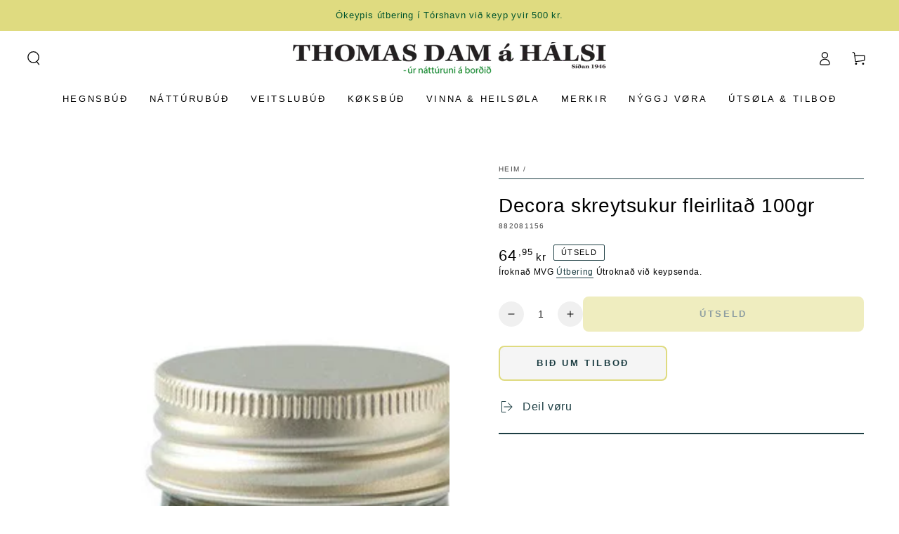

--- FILE ---
content_type: text/html; charset=utf-8
request_url: https://www.thomasdam.fo/products/882081156
body_size: 35860
content:
<!doctype html>
<html class="no-js" lang="fo">
  <head>
    <meta charset="utf-8">
    <meta http-equiv="X-UA-Compatible" content="IE=edge">
    <meta name="viewport" content="width=device-width,initial-scale=1">
    <meta name="theme-color" content="">
    <link rel="canonical" href="https://www.thomasdam.fo/products/882081156">
    <link rel="preconnect" href="https://cdn.shopify.com" crossorigin><link rel="icon" type="image/png" href="//www.thomasdam.fo/cdn/shop/files/Thomas_Dam_Halsi_logo_familja.png?crop=center&height=32&v=1688076395&width=32"><title>
      Decora skreytsukur fleirlitað 100gr &ndash; Thomas Dam á Hálsi</title>

<meta property="og:site_name" content="Thomas Dam á Hálsi">
<meta property="og:url" content="https://www.thomasdam.fo/products/882081156">
<meta property="og:title" content="Decora skreytsukur fleirlitað 100gr">
<meta property="og:type" content="product">
<meta property="og:description" content="Thomas Dam á Hálsi"><meta property="og:image" content="http://www.thomasdam.fo/cdn/shop/files/2081156.jpg?v=1736436984">
  <meta property="og:image:secure_url" content="https://www.thomasdam.fo/cdn/shop/files/2081156.jpg?v=1736436984">
  <meta property="og:image:width" content="1000">
  <meta property="og:image:height" content="1000"><meta property="og:price:amount" content="64,95">
  <meta property="og:price:currency" content="DKK"><meta name="twitter:card" content="summary_large_image">
<meta name="twitter:title" content="Decora skreytsukur fleirlitað 100gr">
<meta name="twitter:description" content="Thomas Dam á Hálsi">


    <script src="//www.thomasdam.fo/cdn/shop/t/12/assets/vendor-v4.js" defer="defer"></script>
    <script src="//www.thomasdam.fo/cdn/shop/t/12/assets/pubsub.js?v=104623417541739052901719573593" defer="defer"></script>
    <script src="//www.thomasdam.fo/cdn/shop/t/12/assets/global.js?v=140560699383711648641719573593" defer="defer"></script>
    <script crossorigin="anonymous" src="//www.thomasdam.fo/cdn/shop/t/12/assets/modules-basis.js?v=4896871204473627001719573593" defer="defer"></script>

    <script>window.performance && window.performance.mark && window.performance.mark('shopify.content_for_header.start');</script><meta id="shopify-digital-wallet" name="shopify-digital-wallet" content="/59515830445/digital_wallets/dialog">
<link rel="alternate" type="application/json+oembed" href="https://www.thomasdam.fo/products/882081156.oembed">
<script async="async" src="/checkouts/internal/preloads.js?locale=fo-FO"></script>
<script id="shopify-features" type="application/json">{"accessToken":"bf457e0537c577f2bf80778df71979bf","betas":["rich-media-storefront-analytics"],"domain":"www.thomasdam.fo","predictiveSearch":true,"shopId":59515830445,"locale":"en"}</script>
<script>var Shopify = Shopify || {};
Shopify.shop = "thomasdamahalsi.myshopify.com";
Shopify.locale = "fo";
Shopify.currency = {"active":"DKK","rate":"1.0"};
Shopify.country = "FO";
Shopify.theme = {"name":"Be Yours 7.2.2","id":138285416621,"schema_name":"Be Yours","schema_version":"7.2.2","theme_store_id":1399,"role":"main"};
Shopify.theme.handle = "null";
Shopify.theme.style = {"id":null,"handle":null};
Shopify.cdnHost = "www.thomasdam.fo/cdn";
Shopify.routes = Shopify.routes || {};
Shopify.routes.root = "/";</script>
<script type="module">!function(o){(o.Shopify=o.Shopify||{}).modules=!0}(window);</script>
<script>!function(o){function n(){var o=[];function n(){o.push(Array.prototype.slice.apply(arguments))}return n.q=o,n}var t=o.Shopify=o.Shopify||{};t.loadFeatures=n(),t.autoloadFeatures=n()}(window);</script>
<script id="shop-js-analytics" type="application/json">{"pageType":"product"}</script>
<script defer="defer" async type="module" src="//www.thomasdam.fo/cdn/shopifycloud/shop-js/modules/v2/client.init-shop-cart-sync_BN7fPSNr.en.esm.js"></script>
<script defer="defer" async type="module" src="//www.thomasdam.fo/cdn/shopifycloud/shop-js/modules/v2/chunk.common_Cbph3Kss.esm.js"></script>
<script defer="defer" async type="module" src="//www.thomasdam.fo/cdn/shopifycloud/shop-js/modules/v2/chunk.modal_DKumMAJ1.esm.js"></script>
<script type="module">
  await import("//www.thomasdam.fo/cdn/shopifycloud/shop-js/modules/v2/client.init-shop-cart-sync_BN7fPSNr.en.esm.js");
await import("//www.thomasdam.fo/cdn/shopifycloud/shop-js/modules/v2/chunk.common_Cbph3Kss.esm.js");
await import("//www.thomasdam.fo/cdn/shopifycloud/shop-js/modules/v2/chunk.modal_DKumMAJ1.esm.js");

  window.Shopify.SignInWithShop?.initShopCartSync?.({"fedCMEnabled":true,"windoidEnabled":true});

</script>
<script>(function() {
  var isLoaded = false;
  function asyncLoad() {
    if (isLoaded) return;
    isLoaded = true;
    var urls = ["\/\/cdn.shopify.com\/s\/files\/1\/0257\/0108\/9360\/t\/85\/assets\/usf-license.js?shop=thomasdamahalsi.myshopify.com","\/\/cdn.shopify.com\/proxy\/b61165243a1cf7fda9889c92a9ec7163c06deaa8c74816a58e7cca66adced005\/quotify.dev\/js\/widget.js?shop=thomasdamahalsi.myshopify.com\u0026sp-cache-control=cHVibGljLCBtYXgtYWdlPTkwMA","https:\/\/chimpstatic.com\/mcjs-connected\/js\/users\/a5552435bb99e85dde87f6975\/57c81206185c62762a3bfdd36.js?shop=thomasdamahalsi.myshopify.com"];
    for (var i = 0; i < urls.length; i++) {
      var s = document.createElement('script');
      s.type = 'text/javascript';
      s.async = true;
      s.src = urls[i];
      var x = document.getElementsByTagName('script')[0];
      x.parentNode.insertBefore(s, x);
    }
  };
  if(window.attachEvent) {
    window.attachEvent('onload', asyncLoad);
  } else {
    window.addEventListener('load', asyncLoad, false);
  }
})();</script>
<script id="__st">var __st={"a":59515830445,"offset":0,"reqid":"42878540-e8f7-441d-ab77-7b30b1bc714d-1769905106","pageurl":"www.thomasdam.fo\/products\/882081156","u":"2bca91821dbe","p":"product","rtyp":"product","rid":7489646166189};</script>
<script>window.ShopifyPaypalV4VisibilityTracking = true;</script>
<script id="captcha-bootstrap">!function(){'use strict';const t='contact',e='account',n='new_comment',o=[[t,t],['blogs',n],['comments',n],[t,'customer']],c=[[e,'customer_login'],[e,'guest_login'],[e,'recover_customer_password'],[e,'create_customer']],r=t=>t.map((([t,e])=>`form[action*='/${t}']:not([data-nocaptcha='true']) input[name='form_type'][value='${e}']`)).join(','),a=t=>()=>t?[...document.querySelectorAll(t)].map((t=>t.form)):[];function s(){const t=[...o],e=r(t);return a(e)}const i='password',u='form_key',d=['recaptcha-v3-token','g-recaptcha-response','h-captcha-response',i],f=()=>{try{return window.sessionStorage}catch{return}},m='__shopify_v',_=t=>t.elements[u];function p(t,e,n=!1){try{const o=window.sessionStorage,c=JSON.parse(o.getItem(e)),{data:r}=function(t){const{data:e,action:n}=t;return t[m]||n?{data:e,action:n}:{data:t,action:n}}(c);for(const[e,n]of Object.entries(r))t.elements[e]&&(t.elements[e].value=n);n&&o.removeItem(e)}catch(o){console.error('form repopulation failed',{error:o})}}const l='form_type',E='cptcha';function T(t){t.dataset[E]=!0}const w=window,h=w.document,L='Shopify',v='ce_forms',y='captcha';let A=!1;((t,e)=>{const n=(g='f06e6c50-85a8-45c8-87d0-21a2b65856fe',I='https://cdn.shopify.com/shopifycloud/storefront-forms-hcaptcha/ce_storefront_forms_captcha_hcaptcha.v1.5.2.iife.js',D={infoText:'Protected by hCaptcha',privacyText:'Privacy',termsText:'Terms'},(t,e,n)=>{const o=w[L][v],c=o.bindForm;if(c)return c(t,g,e,D).then(n);var r;o.q.push([[t,g,e,D],n]),r=I,A||(h.body.append(Object.assign(h.createElement('script'),{id:'captcha-provider',async:!0,src:r})),A=!0)});var g,I,D;w[L]=w[L]||{},w[L][v]=w[L][v]||{},w[L][v].q=[],w[L][y]=w[L][y]||{},w[L][y].protect=function(t,e){n(t,void 0,e),T(t)},Object.freeze(w[L][y]),function(t,e,n,w,h,L){const[v,y,A,g]=function(t,e,n){const i=e?o:[],u=t?c:[],d=[...i,...u],f=r(d),m=r(i),_=r(d.filter((([t,e])=>n.includes(e))));return[a(f),a(m),a(_),s()]}(w,h,L),I=t=>{const e=t.target;return e instanceof HTMLFormElement?e:e&&e.form},D=t=>v().includes(t);t.addEventListener('submit',(t=>{const e=I(t);if(!e)return;const n=D(e)&&!e.dataset.hcaptchaBound&&!e.dataset.recaptchaBound,o=_(e),c=g().includes(e)&&(!o||!o.value);(n||c)&&t.preventDefault(),c&&!n&&(function(t){try{if(!f())return;!function(t){const e=f();if(!e)return;const n=_(t);if(!n)return;const o=n.value;o&&e.removeItem(o)}(t);const e=Array.from(Array(32),(()=>Math.random().toString(36)[2])).join('');!function(t,e){_(t)||t.append(Object.assign(document.createElement('input'),{type:'hidden',name:u})),t.elements[u].value=e}(t,e),function(t,e){const n=f();if(!n)return;const o=[...t.querySelectorAll(`input[type='${i}']`)].map((({name:t})=>t)),c=[...d,...o],r={};for(const[a,s]of new FormData(t).entries())c.includes(a)||(r[a]=s);n.setItem(e,JSON.stringify({[m]:1,action:t.action,data:r}))}(t,e)}catch(e){console.error('failed to persist form',e)}}(e),e.submit())}));const S=(t,e)=>{t&&!t.dataset[E]&&(n(t,e.some((e=>e===t))),T(t))};for(const o of['focusin','change'])t.addEventListener(o,(t=>{const e=I(t);D(e)&&S(e,y())}));const B=e.get('form_key'),M=e.get(l),P=B&&M;t.addEventListener('DOMContentLoaded',(()=>{const t=y();if(P)for(const e of t)e.elements[l].value===M&&p(e,B);[...new Set([...A(),...v().filter((t=>'true'===t.dataset.shopifyCaptcha))])].forEach((e=>S(e,t)))}))}(h,new URLSearchParams(w.location.search),n,t,e,['guest_login'])})(!0,!0)}();</script>
<script integrity="sha256-4kQ18oKyAcykRKYeNunJcIwy7WH5gtpwJnB7kiuLZ1E=" data-source-attribution="shopify.loadfeatures" defer="defer" src="//www.thomasdam.fo/cdn/shopifycloud/storefront/assets/storefront/load_feature-a0a9edcb.js" crossorigin="anonymous"></script>
<script data-source-attribution="shopify.dynamic_checkout.dynamic.init">var Shopify=Shopify||{};Shopify.PaymentButton=Shopify.PaymentButton||{isStorefrontPortableWallets:!0,init:function(){window.Shopify.PaymentButton.init=function(){};var t=document.createElement("script");t.src="https://www.thomasdam.fo/cdn/shopifycloud/portable-wallets/latest/portable-wallets.en.js",t.type="module",document.head.appendChild(t)}};
</script>
<script data-source-attribution="shopify.dynamic_checkout.buyer_consent">
  function portableWalletsHideBuyerConsent(e){var t=document.getElementById("shopify-buyer-consent"),n=document.getElementById("shopify-subscription-policy-button");t&&n&&(t.classList.add("hidden"),t.setAttribute("aria-hidden","true"),n.removeEventListener("click",e))}function portableWalletsShowBuyerConsent(e){var t=document.getElementById("shopify-buyer-consent"),n=document.getElementById("shopify-subscription-policy-button");t&&n&&(t.classList.remove("hidden"),t.removeAttribute("aria-hidden"),n.addEventListener("click",e))}window.Shopify?.PaymentButton&&(window.Shopify.PaymentButton.hideBuyerConsent=portableWalletsHideBuyerConsent,window.Shopify.PaymentButton.showBuyerConsent=portableWalletsShowBuyerConsent);
</script>
<script data-source-attribution="shopify.dynamic_checkout.cart.bootstrap">document.addEventListener("DOMContentLoaded",(function(){function t(){return document.querySelector("shopify-accelerated-checkout-cart, shopify-accelerated-checkout")}if(t())Shopify.PaymentButton.init();else{new MutationObserver((function(e,n){t()&&(Shopify.PaymentButton.init(),n.disconnect())})).observe(document.body,{childList:!0,subtree:!0})}}));
</script>
<script id="sections-script" data-sections="header" defer="defer" src="//www.thomasdam.fo/cdn/shop/t/12/compiled_assets/scripts.js?v=16082"></script>
<script>window.performance && window.performance.mark && window.performance.mark('shopify.content_for_header.end');</script><style data-shopify>
  
  
  
  
  

  :root {
    --font-body-family: Helvetica, Arial, sans-serif;
    --font-body-style: normal;
    --font-body-weight: 400;

    --font-heading-family: Helvetica, Arial, sans-serif;
    --font-heading-style: normal;
    --font-heading-weight: 400;

    --font-body-scale: 1.0;
    --font-heading-scale: 1.0;

    --font-navigation-family: var(--font-heading-family);
    --font-navigation-size: 13px;
    --font-navigation-weight: var(--font-heading-weight);
    --font-button-family: var(--font-heading-family);
    --font-button-size: 13px;
    --font-button-baseline: 0rem;
    --font-price-family: var(--font-heading-family);
    --font-price-scale: var(--font-heading-scale);

    --color-base-text: 0, 0, 0;
    --color-base-background: 255, 255, 255;
    --color-base-solid-button-labels: 29, 62, 67;
    --color-base-outline-button-labels: 29, 62, 67;
    --color-base-accent: 223, 219, 128;
    --color-base-heading: 0, 0, 0;
    --color-base-border: 29, 62, 67;
    --color-placeholder: 255, 255, 255;
    --color-overlay: 228, 224, 208;
    --color-keyboard-focus: 228, 224, 208;
    --color-shadow: , , ;
    --shadow-opacity: 1;

    --color-background-dark: 235, 235, 235;
    --color-price: #000000;
    --color-sale-price: ;
    --color-sale-badge-background: #f07c09;
    --color-reviews: #a8e8e2;
    --color-critical: #d72c0d;
    --color-success: #008060;
    --color-highlight: 214, 110, 101;

    --payment-terms-background-color: #ffffff;
    --page-width: 140rem;
    --page-width-margin: 0rem;

    --card-color-scheme: var(--color-placeholder);
    --card-text-alignment: left;
    --card-flex-alignment: flex-left;
    --card-image-padding: 0px;
    --card-border-width: 0px;
    --card-radius: 8px;
    --card-shadow-horizontal-offset: 0px;
    --card-shadow-vertical-offset: 0px;
    
    --button-radius: 8px;
    --button-border-width: 2px;
    --button-shadow-horizontal-offset: 0px;
    --button-shadow-vertical-offset: 0px;

    --spacing-sections-desktop: 0px;
    --spacing-sections-mobile: 0px;

    --gradient-free-ship-progress: linear-gradient(325deg,#F9423A 0,#F1E04D 100%);
    --gradient-free-ship-complete: linear-gradient(325deg, #049cff 0, #35ee7a 100%);
  }

  *,
  *::before,
  *::after {
    box-sizing: inherit;
  }

  html {
    box-sizing: border-box;
    font-size: calc(var(--font-body-scale) * 62.5%);
    height: 100%;
  }

  body {
    min-height: 100%;
    margin: 0;
    font-size: 1.5rem;
    letter-spacing: 0.06rem;
    line-height: calc(1 + 0.8 / var(--font-body-scale));
    font-family: var(--font-body-family);
    font-style: var(--font-body-style);
    font-weight: var(--font-body-weight);
  }

  @media screen and (min-width: 750px) {
    body {
      font-size: 1.6rem;
    }
  }</style><svg viewBox="0 0 122 53" fill="none" style="display:none;"><defs><path id="hlCircle" d="M119.429 6.64904C100.715 1.62868 55.3088 -4.62247 23.3966 10.5358C-8.5157 25.694 0.331084 39.5052 9.60732 45.0305C18.8835 50.5558 53.0434 57.468 96.7751 45.0305C111.541 40.8309 135.673 24.379 109.087 13.4508C105.147 11.8313 93.2293 8.5924 77.0761 8.5924" stroke="currentColor" stroke-linecap="round" stroke-linejoin="round"></path></defs></svg><link href="//www.thomasdam.fo/cdn/shop/t/12/assets/base.css?v=127984456036626654081758919924" rel="stylesheet" type="text/css" media="all" /><link rel="stylesheet" href="//www.thomasdam.fo/cdn/shop/t/12/assets/apps.css?v=58555770612562691921719573591" media="print" fetchpriority="low" onload="this.media='all'"><link rel="stylesheet" href="//www.thomasdam.fo/cdn/shop/t/12/assets/component-predictive-search.css?v=94320327991181004901719573592" media="print" onload="this.media='all'"><link rel="stylesheet" href="//www.thomasdam.fo/cdn/shop/t/12/assets/component-quick-view.css?v=74011563189484492361719573592" media="print" onload="this.media='all'"><script>
  document.documentElement.classList.replace('no-js', 'js');

  window.theme = window.theme || {};

  theme.routes = {
    root_url: '/',
    cart_url: '/cart',
    cart_add_url: '/cart/add',
    cart_change_url: '/cart/change',
    cart_update_url: '/cart/update',
    search_url: '/search',
    predictive_search_url: '/search/suggest'
  };

  theme.modules = {
    scrollsnap: '//www.thomasdam.fo/cdn/shop/t/12/assets/scrollsnap.js?v=170600829773392310311719573593'
  }

  theme.cartStrings = {
    error: `There was an error while updating your cart. Please try again.`,
    quantityError: `You can only add [quantity] of this item to your cart.`
  };

  theme.variantStrings = {
    addToCart: `Legg í kurv`,
    soldOut: `Útseld`,
    unavailable: `Ikki tøk`,
    preOrder: `Bílegg`
  };

  theme.accessibilityStrings = {
    imageAvailable: `Mynd [index] is now available  í myndavísara`,
    shareSuccess: `Leinkjan er avritað`
  }

  theme.dateStrings = {
    d: `D`,
    day: `Dagur`,
    days: `Dagar`,
    hour: `Tími`,
    hours: `Tímar`,
    minute: `Min,`,
    minutes: `Min.`,
    second: `Sek.`,
    seconds: `Sek.`
  };theme.shopSettings = {
    moneyFormat: "{{amount_with_comma_separator}} kr",
    isoCode: "DKK",
    cartDrawer: true,
    currencyCode: false,
    giftwrapRate: 'product'
  };

  theme.settings = {
    themeName: 'Be Yours',
    themeVersion: '7.2.2',
    agencyId: ''
  };

  /*! (c) Andrea Giammarchi @webreflection ISC */
  !function(){"use strict";var e=function(e,t){var n=function(e){for(var t=0,n=e.length;t<n;t++)r(e[t])},r=function(e){var t=e.target,n=e.attributeName,r=e.oldValue;t.attributeChangedCallback(n,r,t.getAttribute(n))};return function(o,a){var l=o.constructor.observedAttributes;return l&&e(a).then((function(){new t(n).observe(o,{attributes:!0,attributeOldValue:!0,attributeFilter:l});for(var e=0,a=l.length;e<a;e++)o.hasAttribute(l[e])&&r({target:o,attributeName:l[e],oldValue:null})})),o}};function t(e,t){(null==t||t>e.length)&&(t=e.length);for(var n=0,r=new Array(t);n<t;n++)r[n]=e[n];return r}function n(e,n){var r="undefined"!=typeof Symbol&&e[Symbol.iterator]||e["@@iterator"];if(!r){if(Array.isArray(e)||(r=function(e,n){if(e){if("string"==typeof e)return t(e,n);var r=Object.prototype.toString.call(e).slice(8,-1);return"Object"===r&&e.constructor&&(r=e.constructor.name),"Map"===r||"Set"===r?Array.from(e):"Arguments"===r||/^(?:Ui|I)nt(?:8|16|32)(?:Clamped)?Array$/.test(r)?t(e,n):void 0}}(e))||n&&e&&"number"==typeof e.length){r&&(e=r);var o=0,a=function(){};return{s:a,n:function(){return o>=e.length?{done:!0}:{done:!1,value:e[o++]}},e:function(e){throw e},f:a}}throw new TypeError("Invalid attempt to iterate non-iterable instance.\nIn order to be iterable, non-array objects must have a [Symbol.iterator]() method.")}var l,i=!0,u=!1;return{s:function(){r=r.call(e)},n:function(){var e=r.next();return i=e.done,e},e:function(e){u=!0,l=e},f:function(){try{i||null==r.return||r.return()}finally{if(u)throw l}}}}
  /*! (c) Andrea Giammarchi - ISC */var r=!0,o=!1,a="querySelectorAll",l="querySelectorAll",i=self,u=i.document,c=i.Element,s=i.MutationObserver,f=i.Set,d=i.WeakMap,h=function(e){return l in e},v=[].filter,g=function(e){var t=new d,i=function(n,r){var o;if(r)for(var a,l=function(e){return e.matches||e.webkitMatchesSelector||e.msMatchesSelector}(n),i=0,u=p.length;i<u;i++)l.call(n,a=p[i])&&(t.has(n)||t.set(n,new f),(o=t.get(n)).has(a)||(o.add(a),e.handle(n,r,a)));else t.has(n)&&(o=t.get(n),t.delete(n),o.forEach((function(t){e.handle(n,r,t)})))},g=function(e){for(var t=!(arguments.length>1&&void 0!==arguments[1])||arguments[1],n=0,r=e.length;n<r;n++)i(e[n],t)},p=e.query,y=e.root||u,m=function(e){var t=arguments.length>1&&void 0!==arguments[1]?arguments[1]:document,l=arguments.length>2&&void 0!==arguments[2]?arguments[2]:MutationObserver,i=arguments.length>3&&void 0!==arguments[3]?arguments[3]:["*"],u=function t(o,l,i,u,c,s){var f,d=n(o);try{for(d.s();!(f=d.n()).done;){var h=f.value;(s||a in h)&&(c?i.has(h)||(i.add(h),u.delete(h),e(h,c)):u.has(h)||(u.add(h),i.delete(h),e(h,c)),s||t(h[a](l),l,i,u,c,r))}}catch(e){d.e(e)}finally{d.f()}},c=new l((function(e){if(i.length){var t,a=i.join(","),l=new Set,c=new Set,s=n(e);try{for(s.s();!(t=s.n()).done;){var f=t.value,d=f.addedNodes,h=f.removedNodes;u(h,a,l,c,o,o),u(d,a,l,c,r,o)}}catch(e){s.e(e)}finally{s.f()}}})),s=c.observe;return(c.observe=function(e){return s.call(c,e,{subtree:r,childList:r})})(t),c}(i,y,s,p),b=c.prototype.attachShadow;return b&&(c.prototype.attachShadow=function(e){var t=b.call(this,e);return m.observe(t),t}),p.length&&g(y[l](p)),{drop:function(e){for(var n=0,r=e.length;n<r;n++)t.delete(e[n])},flush:function(){for(var e=m.takeRecords(),t=0,n=e.length;t<n;t++)g(v.call(e[t].removedNodes,h),!1),g(v.call(e[t].addedNodes,h),!0)},observer:m,parse:g}},p=self,y=p.document,m=p.Map,b=p.MutationObserver,w=p.Object,E=p.Set,S=p.WeakMap,A=p.Element,M=p.HTMLElement,O=p.Node,N=p.Error,C=p.TypeError,T=p.Reflect,q=w.defineProperty,I=w.keys,D=w.getOwnPropertyNames,L=w.setPrototypeOf,P=!self.customElements,k=function(e){for(var t=I(e),n=[],r=t.length,o=0;o<r;o++)n[o]=e[t[o]],delete e[t[o]];return function(){for(var o=0;o<r;o++)e[t[o]]=n[o]}};if(P){var x=function(){var e=this.constructor;if(!$.has(e))throw new C("Illegal constructor");var t=$.get(e);if(W)return z(W,t);var n=H.call(y,t);return z(L(n,e.prototype),t)},H=y.createElement,$=new m,_=new m,j=new m,R=new m,V=[],U=g({query:V,handle:function(e,t,n){var r=j.get(n);if(t&&!r.isPrototypeOf(e)){var o=k(e);W=L(e,r);try{new r.constructor}finally{W=null,o()}}var a="".concat(t?"":"dis","connectedCallback");a in r&&e[a]()}}).parse,W=null,F=function(e){if(!_.has(e)){var t,n=new Promise((function(e){t=e}));_.set(e,{$:n,_:t})}return _.get(e).$},z=e(F,b);q(self,"customElements",{configurable:!0,value:{define:function(e,t){if(R.has(e))throw new N('the name "'.concat(e,'" has already been used with this registry'));$.set(t,e),j.set(e,t.prototype),R.set(e,t),V.push(e),F(e).then((function(){U(y.querySelectorAll(e))})),_.get(e)._(t)},get:function(e){return R.get(e)},whenDefined:F}}),q(x.prototype=M.prototype,"constructor",{value:x}),q(self,"HTMLElement",{configurable:!0,value:x}),q(y,"createElement",{configurable:!0,value:function(e,t){var n=t&&t.is,r=n?R.get(n):R.get(e);return r?new r:H.call(y,e)}}),"isConnected"in O.prototype||q(O.prototype,"isConnected",{configurable:!0,get:function(){return!(this.ownerDocument.compareDocumentPosition(this)&this.DOCUMENT_POSITION_DISCONNECTED)}})}else if(P=!self.customElements.get("extends-li"))try{var B=function e(){return self.Reflect.construct(HTMLLIElement,[],e)};B.prototype=HTMLLIElement.prototype;var G="extends-li";self.customElements.define("extends-li",B,{extends:"li"}),P=y.createElement("li",{is:G}).outerHTML.indexOf(G)<0;var J=self.customElements,K=J.get,Q=J.whenDefined;q(self.customElements,"whenDefined",{configurable:!0,value:function(e){var t=this;return Q.call(this,e).then((function(n){return n||K.call(t,e)}))}})}catch(e){}if(P){var X=function(e){var t=ae.get(e);ve(t.querySelectorAll(this),e.isConnected)},Y=self.customElements,Z=y.createElement,ee=Y.define,te=Y.get,ne=Y.upgrade,re=T||{construct:function(e){return e.call(this)}},oe=re.construct,ae=new S,le=new E,ie=new m,ue=new m,ce=new m,se=new m,fe=[],de=[],he=function(e){return se.get(e)||te.call(Y,e)},ve=g({query:de,handle:function(e,t,n){var r=ce.get(n);if(t&&!r.isPrototypeOf(e)){var o=k(e);be=L(e,r);try{new r.constructor}finally{be=null,o()}}var a="".concat(t?"":"dis","connectedCallback");a in r&&e[a]()}}).parse,ge=g({query:fe,handle:function(e,t){ae.has(e)&&(t?le.add(e):le.delete(e),de.length&&X.call(de,e))}}).parse,pe=A.prototype.attachShadow;pe&&(A.prototype.attachShadow=function(e){var t=pe.call(this,e);return ae.set(this,t),t});var ye=function(e){if(!ue.has(e)){var t,n=new Promise((function(e){t=e}));ue.set(e,{$:n,_:t})}return ue.get(e).$},me=e(ye,b),be=null;D(self).filter((function(e){return/^HTML.*Element$/.test(e)})).forEach((function(e){var t=self[e];function n(){var e=this.constructor;if(!ie.has(e))throw new C("Illegal constructor");var n=ie.get(e),r=n.is,o=n.tag;if(r){if(be)return me(be,r);var a=Z.call(y,o);return a.setAttribute("is",r),me(L(a,e.prototype),r)}return oe.call(this,t,[],e)}q(n.prototype=t.prototype,"constructor",{value:n}),q(self,e,{value:n})})),q(y,"createElement",{configurable:!0,value:function(e,t){var n=t&&t.is;if(n){var r=se.get(n);if(r&&ie.get(r).tag===e)return new r}var o=Z.call(y,e);return n&&o.setAttribute("is",n),o}}),q(Y,"get",{configurable:!0,value:he}),q(Y,"whenDefined",{configurable:!0,value:ye}),q(Y,"upgrade",{configurable:!0,value:function(e){var t=e.getAttribute("is");if(t){var n=se.get(t);if(n)return void me(L(e,n.prototype),t)}ne.call(Y,e)}}),q(Y,"define",{configurable:!0,value:function(e,t,n){if(he(e))throw new N("'".concat(e,"' has already been defined as a custom element"));var r,o=n&&n.extends;ie.set(t,o?{is:e,tag:o}:{is:"",tag:e}),o?(r="".concat(o,'[is="').concat(e,'"]'),ce.set(r,t.prototype),se.set(e,t),de.push(r)):(ee.apply(Y,arguments),fe.push(r=e)),ye(e).then((function(){o?(ve(y.querySelectorAll(r)),le.forEach(X,[r])):ge(y.querySelectorAll(r))})),ue.get(e)._(t)}})}}();
</script>
<!-- BEGIN app block: shopify://apps/wrapped/blocks/app-embed/1714fc7d-e525-4a14-8c3e-1b6ed95734c5 --><script type="module" src="https://cdn.shopify.com/storefront/web-components.js"></script>
<!-- BEGIN app snippet: app-embed.settings --><script type="text/javascript">
  window.Wrapped = { ...window.Wrapped };
  window.Wrapped.options = {"product":{"settings":{"optionMode":"basic","visibilityTag":"wrapped:blocks:hide","giftMessage":true,"giftMessageMaxChars":255,"giftSender":true,"giftReceiver":true,"giftMessageRequired":false,"giftSenderRequired":false,"giftReceiverRequired":false,"giftMessageEmoji":true,"giftSenderEmoji":true,"giftReceiverEmoji":true,"giftOptionLabels":{"primary":"Vel eina gávumøguleika"},"giftCheckboxLabels":{"primary":"🎁 Ókeypis gávuinnpakkningur"},"giftMessageLabels":{"primary":"Lat eina gávuheilsan"},"giftMessagePlaceholderLabels":{"primary":"Write your message here..."},"giftSenderLabels":{"primary":"Frá"},"giftSenderPlaceholderLabels":{"primary":"Sender name"},"giftReceiverLabels":{"primary":"Til"},"giftReceiverPlaceholderLabels":{"primary":"Receiver name"},"saveLabels":{"primary":"Save"},"removeLabels":{"primary":"Remove"},"unavailableLabels":{"primary":"Unavailable"},"visibilityHelperLabels":{"primary":"Unavailable for one or more items in your cart"},"requiredFieldLabels":{"primary":"Please fill out this field."},"emojiFieldLabels":{"primary":"Emoji characters are not permitted."},"ordersLimitReached":false,"multipleGiftVariants":null},"datafields":{"checkbox":"Gávuinnpakkningur","message":"Gávuheilsan","sender":"Frá","receiver":"Til","variant":"Gift Option"},"blocks":[]}};
  window.Wrapped.settings = {"activated":false,"debug":false,"scripts":null,"styles":null,"skipFetchInterceptor":false,"skipXhrInterceptor":false,"token":"13f81a9bffab69fdfc07c80891ef1b6c"};
  window.Wrapped.settings.block = {"extension_background_primary_color":"#ffffff","extension_background_secondary_color":"#f3f3f3","extension_border_color":"#98ff98","border_width":1,"border_radius":6,"spacing_scale":"--wrapped-spacing-scale-base","hover_style":"--wrapped-hover-style-light","font_color":"#000000","font_secondary_color":"#333333","font_scale":100,"form_element_text_color":"#333333","background_color":"#ffffff","border_color":"#98ff98","checkbox_radio_color":"rgba(0,0,0,0)","primary_button_text":"#ffffff","primary_button_surface":"#000000","primary_button_border":"rgba(0,0,0,0)","secondary_button_text":"#333333","secondary_button_surface":"#0000000f","secondary_button_border":"rgba(0,0,0,0)","media_fit":"fill","gift_thumbnail_size":75,"gift_thumbnail_position":"--wrapped-thumbnail-position-end"};
  window.Wrapped.settings.market = null;

  
    window.Wrapped.selectedProductId = 7489646166189;
    window.Wrapped.selectedVariantId = 42674666864813;
  if (window.Wrapped.settings.debug) {
    const logStyle = 'background-color:black;color:#ffc863;font-size:12px;font-weight:400;padding:12px;border-radius:10px;'
    console.log('%c Gift options by Wrapped | Learn more at https://apps.shopify.com/wrapped', logStyle)
    console.debug('[wrapped:booting]', window.Wrapped)
  }
</script>
<!-- END app snippet --><!-- BEGIN app snippet: app-embed.styles -->
<style type="text/css">
:root {
  --wrapped-background-color: #ffffff;

  --wrapped-extension-background-primary-color: #ffffff;
  --wrapped-extension-background-secondary-color: #f3f3f3;

  --wrapped-extension-border-color: #98ff98;

  --wrapped-border-color: #98ff98;
  
  
    --wrapped-border-radius: min(6px, 24px);
  
  --wrapped-border-width: 1px;

  --wrapped-checkbox-accent-color: rgba(0,0,0,0);

  --wrapped-checkbox--label-left: flex-start;
  --wrapped-checkbox--label-center: center;
  --wrapped-checkbox--label-right: flex-end;

  --wrapped-default-padding: 0.5em;
  --wrapped-container-padding: 0.5em;

  --wrapped-font-color: #000000;
  --wrapped-font-size-default: 16px;
  --wrapped-font-scale: 1.0;

  --wrapped-font-size: calc(var(--wrapped-font-size-default) * var(--wrapped-font-scale));
  --wrapped-font-size-small: calc(var(--wrapped-font-size) * 0.8);
  --wrapped-font-size-smaller: calc(var(--wrapped-font-size) * 0.7);
  --wrapped-font-size-smallest: calc(var(--wrapped-font-size) * 0.65);

  --wrapped-component-bottom-padding: 0.5em;

  --wrapped-feature-max-height: 500px;

  --wrapped-textarea-min-height: 80px;

  --wrapped-thumbnail-position-start: -1;
  --wrapped-thumbnail-position-end: 2;
  --wrapped-thumbnail-position: var(--wrapped-thumbnail-position-end, -1);
  --wrapped-thumbnail-size: clamp(40px, 75px, 200px);

  --wrapped-extension-margin-block-start: 1em;
  --wrapped-extension-margin-block-end: 2em;

  --wrapped-unavailable-gift-variant-opacity: 0.4;
}


wrapped-extension {
  background-color: var(--wrapped-extension-background-primary-color) !important;
  border: 1px solid var(--wrapped-extension-border-color) !important;
  border-radius: var(--wrapped-border-radius) !important;
  display: block;
  color: var(--wrapped-font-color) !important;
  font-size: var(--wrapped-font-size) !important;
  height: fit-content !important;
  margin-block-start: var(--wrapped-extension-margin-block-start) !important;
  margin-block-end: var(--wrapped-extension-margin-block-end) !important;
  min-width: unset !important;
  max-width: 640px !important;
  overflow: hidden !important;
  padding: unset !important;
  width: unset !important;

  &:has([part="provider"][gift-variants-unavailable="true"]) {
    display: none !important;
  }
  &:has([part="provider"][is-filtered="true"]) {
    display: none !important;
  }
  &:has([part="provider"][is-gift-option="true"]) {
    display: none !important;
  }
  &:has([part="provider"][is-hidden="true"]) {
    border: none !important;
    display: none !important;
  }

  &:has(wrapped-cart-list-provider) {
    margin-left: auto !important;
    margin-right: 0 !important;
  }

  &[target-group="drawer"]:has(wrapped-cart-list-provider) {
    max-width: unset !important;
    margin-left: unset !important;
    margin-right: unset !important;
    margin-block-end: calc(var(--wrapped-extension-margin-block-end) * 0.5) !important;
  }
}

wrapped-extension * {
  font-size: inherit;
  font-family: inherit;
  color: inherit;
  letter-spacing: normal !important;
  line-height: normal !important;
  text-transform: unset !important;
  visibility: inherit !important;

  & input[type=text]::-webkit-input-placeholder, textarea::-webkit-input-placeholder, select::-webkit-input-placeholder {
    color: revert !important;
    opacity: revert !important;
  }
}

wrapped-extension [part="provider"] {
  display: flex;
  flex-direction: column;

  & [part="feature"][enabled="false"] {
    display: none;
    opacity: 0;
    visibility: hidden;
  }

  &[is-checked="true"] {
    &:has([enabled="true"]:not([singular="true"]):not([feature="checkbox"])) {
      & [feature="checkbox"] {
        border-bottom: 1px solid var(--wrapped-extension-border-color);
      }
    }

    & [part="feature"] {
      opacity: 1;
      max-height: var(--wrapped-feature-max-height);
      visibility: visible;
    }
  }

  &[hidden-checkbox="true"] {
    & [part="feature"] {
      opacity: 1;
      max-height: var(--wrapped-feature-max-height);
      visibility: visible;
    }

    & [feature="checkbox"] {
      display: none;
      opacity: 0;
      visibility: hidden;
    }

    
    &[is-checked="false"][has-gift-variants="true"] {
      & [feature="message"], [feature="sender-receiver"] {
        & input, textarea, span {
          pointer-events: none !important;
          cursor: none;
          opacity: 0.5;
        }
      }
    }
  }

  
  &[limited="true"] {
    cursor: none !important;
    pointer-events: none !important;
    opacity: 0.6 !important;

    & [part="container"] {
      & label {
        pointer-events: none !important;
      }
    }
  }

  
  &[saving="true"] {
    & [part="container"] {
      & label {
        pointer-events: none !important;

        & input[type="checkbox"], input[type="radio"], span {
          opacity: 0.7 !important;
          transition: opacity 300ms cubic-bezier(0.25, 0.1, 0.25, 1);
        }
      }

      & select {
        pointer-events: none !important;
        opacity: 0.7 !important;
        outline: none;
      }
    }
  }
}


wrapped-extension [part="feature"]:not([feature="checkbox"]) {
  background-color: var(--wrapped-extension-background-secondary-color);
  max-height: 0;
  opacity: 0;
  visibility: hidden;
  transition: padding-top 0.2s, opacity 0.2s, visibility 0.2s, max-height 0.2s cubic-bezier(0.42, 0, 0.58, 1);
}

wrapped-extension [part="feature"] {
  overflow: hidden !important;

  & [part="container"] {
    display: flex;
    flex-direction: column;
    row-gap: 0.25em;

    & label {
      align-items: center !important;
      column-gap: var(--wrapped-default-padding) !important;
      cursor: pointer !important;
      display: flex;
      line-height: normal !important;
      margin: 0 !important;
      pointer-events: auto !important;
      text-align: left !important;
      text-transform: unset !important;
    }
  }
}

wrapped-extension [feature="checkbox"] [part="container"] {
  padding: var(--wrapped-container-padding);

  & label {
    padding: 0 !important;

    & input[type="checkbox"] {
      cursor: pointer;
      appearance: auto !important;
      clip: unset !important;
      display: inline-block !important;
      height: var(--wrapped-font-size) !important;
      margin: 0  !important;
      min-height: revert !important;
      position: unset !important;
      top: unset !important;
      width: var(--wrapped-font-size) !important;

      &::before {
        content: unset !important;
      }
      &::after {
        content: unset !important;
      }

      &:checked::before {
        content: unset !important;
      }

      &:checked::after {
        content: unset !important;
      }
    }

    & span {
      &[part="label"] {
        border: unset !important;
        flex-grow: 1;
        padding: unset !important;
      }

      &[part="pricing"] {
        align-content: center;
        font-size: var(--wrapped-font-size-small);
        white-space: nowrap;
      }

      &[part="thumbnail"] {
        background-color: var(--wrapped-background-color);
        background-size: cover;
        background-position: center;
        background-repeat: no-repeat;
        border: 1px solid #ddd;
        border-color: var(--wrapped-border-color);
        border-radius: var(--wrapped-border-radius);
        min-height: var(--wrapped-thumbnail-size);
        max-height: var(--wrapped-thumbnail-size);
        min-width: var(--wrapped-thumbnail-size);
        max-width: var(--wrapped-thumbnail-size);
        height: 100%;
        width: 100%;
        display: inline-block;
        overflow: hidden;
        vertical-align: middle;
        order: var(--wrapped-thumbnail-position);

        

        
        margin-left: 0.6em;
        
      }
    }
  }

  
}

wrapped-extension [hidden-checkbox="false"] [feature="variant"][enabled="true"][singular="true"] {
  display: none;
}

wrapped-extension [feature="variant"] [part="container"] {
  padding: var(--wrapped-container-padding) var(--wrapped-container-padding) 0;

  & fieldset {
    background-color: var(--wrapped-background-color) !important;
    border-color: var(--wrapped-border-color) !important;
    border-radius: var(--wrapped-border-radius) !important;
    border-style: solid !important;
    border-width: var(--wrapped-border-width) !important;
    color: var(--wrapped-font-color) !important;
    font-family: inherit;
    font-size: calc(var(--wrapped-font-size) * 0.9) !important;
    margin-bottom: 0.5em !important;
    margin-left: 0 !important;
    margin-right: 0 !important;
    overflow-x: hidden !important;
    overflow-y: scroll !important;
    padding: 0 !important;
    max-height: calc(calc(var(--wrapped-feature-max-height) * 0.5) - calc(var(--wrapped-container-padding) * 4)) !important;
    min-width: 100% !important;
    max-width: 100% !important;
    width: 100% !important;
    -webkit-appearance: auto !important;
    -moz-appearance: auto !important;

    & label {
      background-color: initial;
      container-type: inline-size;
      padding: var(--wrapped-default-padding) calc(var(--wrapped-default-padding) / 2);
      margin-bottom: 0 !important;
      transition: background-color 0.1s, box-shadow 0.1s ease-out;
      transition-delay: 0.1s;
      width: auto;

      & input[type="radio"] {
        appearance: auto !important;
        clip: unset !important;
        cursor: default;
        display: inline-block !important;
        height: var(--wrapped-font-size) !important;
        margin: 0  !important;
        min-height: revert !important;
        position: unset !important;
        top: unset !important;
        vertical-align: top;
        width: var(--wrapped-font-size) !important;

        
      }

      & div[part="wrapper"] {
        display: flex;
        flex-direction: row;
        flex-grow: 1;

        & span {
          border: unset !important;
          font-size: var(--wrapped-font-size-small);

          &[part="title"] {
            width: 100%;
          }

          &[part="pricing"] {
            padding-right: calc(var(--wrapped-default-padding) / 2);
            white-space: nowrap;
          }
        }
      }

      @container (max-width: 400px) {
        div[part="wrapper"] {
          flex-direction: column;
        }
      }

      &[data-available="false"] {
        opacity: var(--wrapped-unavailable-gift-variant-opacity) !important;
        pointer-events: none !important;
      }

      &[data-filtered="true"] {
        opacity: var(--wrapped-unavailable-gift-variant-opacity) !important;
        pointer-events: none !important;
      }

      &:has(input:checked) {
        background-color: var(--wrapped-extension-background-secondary-color);
        box-shadow: inset 0px 10px 10px -10px rgba(0, 0, 0, 0.029);
      }

      &:hover {
        background-color: var(--wrapped-extension-background-secondary-color);
        box-shadow: inset 0px 10px 10px -10px rgba(0, 0, 0, 0.029);
        transition-delay: 0s;
      }
    }
  }

  & select {
    background-color: var(--wrapped-background-color) !important;
    background-image: none !important;
    border-color: var(--wrapped-border-color) !important;
    border-radius: var(--wrapped-border-radius) !important;
    border-style: solid !important;
    border-width: var(--wrapped-border-width) !important;
    color: var(--wrapped-font-color) !important;
    font-family: inherit;
    font-size: var(--wrapped-font-size-small) !important;
    height: auto;
    margin-bottom: 0.5em !important;
    padding: var(--wrapped-default-padding) !important;
    min-width: 100% !important;
    max-width: 100% !important;
    width: 100% !important;
    -webkit-appearance: auto !important;
    -moz-appearance: auto !important;
  }
}

wrapped-extension [feature="variant"][singular="true"] [part="container"] {
  & fieldset {
    display: none;
  }

  & select {
    display: none;
  }
}


wrapped-extension [feature="variant"][selector-type="images"] [part="container"] {
  & fieldset {
    & label {
      flex-direction: row;

      & input[type="radio"] {
        appearance: none !important;
        background-color: var(--wrapped-background-color) !important;
        background-position: center !important;
        background-repeat: no-repeat !important;
        background-size: cover !important;
        border-color: lightgrey !important;
        border-width: 0.2em !important;
        border-style: solid !important;
        border-radius: 0.4em !important;
        box-sizing: border-box !important;
        flex: 0 0 auto !important;
        width: var(--wrapped-thumbnail-size) !important;
        height: var(--wrapped-thumbnail-size) !important;
        min-width: 40px !important;
        max-width: 200px !important;
        -webkit-appearance: none !important;

        &:checked {
          
          border-color: var(--wrapped-border-color) !important;
          

          &::before {
            background-color: unset;
          }
        }
      }

      & div[part="wrapper"] {
        flex-direction: column;
      }
    }

    
    @media (max-width: 640px) {
      & label {
        flex-direction: column;

        & div[part="wrapper"] {
          padding-top: var(--wrapped-container-padding);
          width: 100%;
        }
      }
    }
  }
}


wrapped-extension [feature="variant"][selector-type="images-modern"] [part="container"] {
  & fieldset {
    background: none !important;
    border: none !important;
    display: grid !important;
    gap: calc(var(--wrapped-component-bottom-padding) * 0.8) !important;

    & label {
      opacity: 0.8 !important;

      margin: var(--wrapped-border-width) !important;
      flex-direction: row !important;
      padding: 2px !important;
      padding-right: var(--wrapped-container-padding) !important;

      box-sizing: border-box !important;
      box-shadow: 0 0 0 var(--wrapped-border-width) transparent !important;

      background-color: var(--wrapped-background-color) !important;
      border-color: color-mix(in srgb, var(--wrapped-border-color) 25%, transparent) !important;
      border-radius: var(--wrapped-border-radius) !important;
      border-style: solid !important;
      border-width: var(--wrapped-border-width) !important;
      color: var(--wrapped-font-color) !important;

      transition: box-shadow 0.2s cubic-bezier(0.25, 0.1, 0.25, 1),
                  border-color 0.2s cubic-bezier(0.25, 0.1, 0.25, 1),
                  opacity 0.1s cubic-bezier(0.25, 0.1, 0.25, 1) !important;

      & input[type="radio"] {
        cursor: pointer;
        appearance: none !important;
        background-color: var(--wrapped-background-color) !important;
        background-position: center !important;
        background-repeat: no-repeat !important;
        background-size: cover !important;
        border: none !important;
        border-radius: max(0px, calc(var(--wrapped-border-radius) - 2px)) !important;
        box-sizing: border-box !important;
        flex: 0 0 auto !important;
        width: var(--wrapped-thumbnail-size) !important;
        height: var(--wrapped-thumbnail-size) !important;
        min-width: 40px !important;
        max-width: 200px !important;
        -webkit-appearance: none !important;

        &:checked {
          
          border-color: var(--wrapped-border-color) !important;
          

          &::before {
            background-color: unset;
          }
        }
      }

      & div[part="wrapper"] {
        flex-direction: row;
        gap: var(--wrapped-container-padding);
      }

      &:has(input:checked) {
        border-color: var(--wrapped-checkbox-accent-color) !important;
        border-width: var(--wrapped-border-width) !important;
        box-shadow: 0 0 0 var(--wrapped-border-width) var(--wrapped-checkbox-accent-color) !important;

        pointer-events: none !important;
        opacity: 1 !important;
      }

      &:hover {
        opacity: 1 !important;
      }

      &[data-available="false"] {
        opacity: var(--wrapped-unavailable-gift-variant-opacity) !important;
        pointer-events: none !important;
      }

      &[data-filtered="true"] {
        opacity: var(--wrapped-unavailable-gift-variant-opacity) !important;
        pointer-events: none !important;
      }
    }
  }
}

wrapped-extension [feature="message"] [part="container"] {
  padding: var(--wrapped-container-padding);

  & textarea {
    background-color: var(--wrapped-background-color) !important;
    border-color: var(--wrapped-border-color) !important;
    border-radius: var(--wrapped-border-radius) !important;
    border-style: solid !important;
    border-width: var(--wrapped-border-width) !important;
    box-sizing: border-box;
    color: var(--wrapped-font-color) !important;
    font-size: var(--wrapped-font-size-small) !important;
    font-family: inherit;
    margin: 0 !important;
    min-height: var(--wrapped-textarea-min-height) !important;
    max-width: unset !important;
    min-width: unset !important;
    outline: none !important;
    padding: var(--wrapped-default-padding) !important;
    pointer-events: auto !important;
    width: 100% !important;
  }

  & [part="message-counter"] {
    align-self: flex-end !important;
    font-size: var(--wrapped-font-size-smallest) !important;
  }
}

wrapped-extension [feature="sender-receiver"] [part="container"] {
  flex-direction: row;
  justify-content: space-between;
  gap: 0.5em;
  padding: var(--wrapped-container-padding) var(--wrapped-container-padding) 0;

  & input[type="text"] {
    background-color: var(--wrapped-background-color) !important;
    border-color: var(--wrapped-border-color) !important;
    border-radius: var(--wrapped-border-radius) !important;
    border-style: solid !important;
    border-width: var(--wrapped-border-width) !important;
    box-sizing: border-box;
    box-shadow: none !important;
    color: var(--wrapped-font-color) !important;
    font-family: inherit;
    font-size: var(--wrapped-font-size-small) !important;
    height: auto;
    margin-bottom: 0.5em !important;
    max-width: 100% !important;
    min-width: 100% !important;
    outline: none !important;
    padding: var(--wrapped-default-padding) !important;
    text-indent: revert;
    width: 100% !important;
    -webkit-appearance: auto !important;
    -moz-appearance: auto !important;
  }

  & [part="sender"], [part="receiver"] {
    width: 100% !important;
  }
}

wrapped-extension [feature="sender-receiver"][fields="receiver"] [part="sender"],
wrapped-extension [feature="sender-receiver"][fields="sender"] [part="receiver"] {
  display: none;
}


body:has(wrapped-extension):has(wrapped-product-provider[bundles="false"][is-checked="true"]) {
  & shopify-accelerated-checkout {
    opacity: 0.5 !important;
    pointer-events: none !important;
  }
}
body:has(wrapped-gift-block[target-group="product-page"][gifting]) {
  & shopify-accelerated-checkout {
    opacity: 0.5 !important;
    pointer-events: none !important;
  }
}
</style>
<!-- END app snippet --><!-- BEGIN app snippet: app-embed.customizations --><script type="text/javascript">
  // store customizations
  if (window.Wrapped?.settings?.styles) {
    const styleElement = document.createElement('style')
    styleElement.type = 'text/css'
    styleElement.appendChild(document.createTextNode(window.Wrapped.settings.styles))
    document.head.appendChild(styleElement)
  }

  if (window.Wrapped?.settings?.scripts) {
    const scriptElement = document.createElement('script')
    scriptElement.type = 'text/javascript'
    scriptElement.appendChild(document.createTextNode(window.Wrapped.settings.scripts))
    document.head.appendChild(scriptElement)
  }

  // theme customizations
  if (window.Wrapped?.theme?.styles) {
    const styleElement = document.createElement('style')
    styleElement.type = 'text/css'
    styleElement.appendChild(document.createTextNode(window.Wrapped.theme.styles))
    document.head.appendChild(styleElement)
  }

  if (window.Wrapped?.theme?.scripts) {
    const scriptElement = document.createElement('script')
    scriptElement.type = 'text/javascript'
    scriptElement.appendChild(document.createTextNode(window.Wrapped.theme.scripts))
    document.head.appendChild(scriptElement)
  }
</script>
<!-- END app snippet -->


<!-- END app block --><!-- BEGIN app block: shopify://apps/tnc-terms-checkbox/blocks/app-embed/2b45c8fb-5ee2-4392-8a72-b663da1d38ad -->
<script async src="https://app.tncapp.com/get_script/?shop_url=thomasdamahalsi.myshopify.com"></script>


<!-- END app block --><script src="https://cdn.shopify.com/extensions/019be0ff-6139-7878-9853-de821ac4362c/wrapped-1717/assets/wrapped-app-embed.js" type="text/javascript" defer="defer"></script>
<link href="https://monorail-edge.shopifysvc.com" rel="dns-prefetch">
<script>(function(){if ("sendBeacon" in navigator && "performance" in window) {try {var session_token_from_headers = performance.getEntriesByType('navigation')[0].serverTiming.find(x => x.name == '_s').description;} catch {var session_token_from_headers = undefined;}var session_cookie_matches = document.cookie.match(/_shopify_s=([^;]*)/);var session_token_from_cookie = session_cookie_matches && session_cookie_matches.length === 2 ? session_cookie_matches[1] : "";var session_token = session_token_from_headers || session_token_from_cookie || "";function handle_abandonment_event(e) {var entries = performance.getEntries().filter(function(entry) {return /monorail-edge.shopifysvc.com/.test(entry.name);});if (!window.abandonment_tracked && entries.length === 0) {window.abandonment_tracked = true;var currentMs = Date.now();var navigation_start = performance.timing.navigationStart;var payload = {shop_id: 59515830445,url: window.location.href,navigation_start,duration: currentMs - navigation_start,session_token,page_type: "product"};window.navigator.sendBeacon("https://monorail-edge.shopifysvc.com/v1/produce", JSON.stringify({schema_id: "online_store_buyer_site_abandonment/1.1",payload: payload,metadata: {event_created_at_ms: currentMs,event_sent_at_ms: currentMs}}));}}window.addEventListener('pagehide', handle_abandonment_event);}}());</script>
<script id="web-pixels-manager-setup">(function e(e,d,r,n,o){if(void 0===o&&(o={}),!Boolean(null===(a=null===(i=window.Shopify)||void 0===i?void 0:i.analytics)||void 0===a?void 0:a.replayQueue)){var i,a;window.Shopify=window.Shopify||{};var t=window.Shopify;t.analytics=t.analytics||{};var s=t.analytics;s.replayQueue=[],s.publish=function(e,d,r){return s.replayQueue.push([e,d,r]),!0};try{self.performance.mark("wpm:start")}catch(e){}var l=function(){var e={modern:/Edge?\/(1{2}[4-9]|1[2-9]\d|[2-9]\d{2}|\d{4,})\.\d+(\.\d+|)|Firefox\/(1{2}[4-9]|1[2-9]\d|[2-9]\d{2}|\d{4,})\.\d+(\.\d+|)|Chrom(ium|e)\/(9{2}|\d{3,})\.\d+(\.\d+|)|(Maci|X1{2}).+ Version\/(15\.\d+|(1[6-9]|[2-9]\d|\d{3,})\.\d+)([,.]\d+|)( \(\w+\)|)( Mobile\/\w+|) Safari\/|Chrome.+OPR\/(9{2}|\d{3,})\.\d+\.\d+|(CPU[ +]OS|iPhone[ +]OS|CPU[ +]iPhone|CPU IPhone OS|CPU iPad OS)[ +]+(15[._]\d+|(1[6-9]|[2-9]\d|\d{3,})[._]\d+)([._]\d+|)|Android:?[ /-](13[3-9]|1[4-9]\d|[2-9]\d{2}|\d{4,})(\.\d+|)(\.\d+|)|Android.+Firefox\/(13[5-9]|1[4-9]\d|[2-9]\d{2}|\d{4,})\.\d+(\.\d+|)|Android.+Chrom(ium|e)\/(13[3-9]|1[4-9]\d|[2-9]\d{2}|\d{4,})\.\d+(\.\d+|)|SamsungBrowser\/([2-9]\d|\d{3,})\.\d+/,legacy:/Edge?\/(1[6-9]|[2-9]\d|\d{3,})\.\d+(\.\d+|)|Firefox\/(5[4-9]|[6-9]\d|\d{3,})\.\d+(\.\d+|)|Chrom(ium|e)\/(5[1-9]|[6-9]\d|\d{3,})\.\d+(\.\d+|)([\d.]+$|.*Safari\/(?![\d.]+ Edge\/[\d.]+$))|(Maci|X1{2}).+ Version\/(10\.\d+|(1[1-9]|[2-9]\d|\d{3,})\.\d+)([,.]\d+|)( \(\w+\)|)( Mobile\/\w+|) Safari\/|Chrome.+OPR\/(3[89]|[4-9]\d|\d{3,})\.\d+\.\d+|(CPU[ +]OS|iPhone[ +]OS|CPU[ +]iPhone|CPU IPhone OS|CPU iPad OS)[ +]+(10[._]\d+|(1[1-9]|[2-9]\d|\d{3,})[._]\d+)([._]\d+|)|Android:?[ /-](13[3-9]|1[4-9]\d|[2-9]\d{2}|\d{4,})(\.\d+|)(\.\d+|)|Mobile Safari.+OPR\/([89]\d|\d{3,})\.\d+\.\d+|Android.+Firefox\/(13[5-9]|1[4-9]\d|[2-9]\d{2}|\d{4,})\.\d+(\.\d+|)|Android.+Chrom(ium|e)\/(13[3-9]|1[4-9]\d|[2-9]\d{2}|\d{4,})\.\d+(\.\d+|)|Android.+(UC? ?Browser|UCWEB|U3)[ /]?(15\.([5-9]|\d{2,})|(1[6-9]|[2-9]\d|\d{3,})\.\d+)\.\d+|SamsungBrowser\/(5\.\d+|([6-9]|\d{2,})\.\d+)|Android.+MQ{2}Browser\/(14(\.(9|\d{2,})|)|(1[5-9]|[2-9]\d|\d{3,})(\.\d+|))(\.\d+|)|K[Aa][Ii]OS\/(3\.\d+|([4-9]|\d{2,})\.\d+)(\.\d+|)/},d=e.modern,r=e.legacy,n=navigator.userAgent;return n.match(d)?"modern":n.match(r)?"legacy":"unknown"}(),u="modern"===l?"modern":"legacy",c=(null!=n?n:{modern:"",legacy:""})[u],f=function(e){return[e.baseUrl,"/wpm","/b",e.hashVersion,"modern"===e.buildTarget?"m":"l",".js"].join("")}({baseUrl:d,hashVersion:r,buildTarget:u}),m=function(e){var d=e.version,r=e.bundleTarget,n=e.surface,o=e.pageUrl,i=e.monorailEndpoint;return{emit:function(e){var a=e.status,t=e.errorMsg,s=(new Date).getTime(),l=JSON.stringify({metadata:{event_sent_at_ms:s},events:[{schema_id:"web_pixels_manager_load/3.1",payload:{version:d,bundle_target:r,page_url:o,status:a,surface:n,error_msg:t},metadata:{event_created_at_ms:s}}]});if(!i)return console&&console.warn&&console.warn("[Web Pixels Manager] No Monorail endpoint provided, skipping logging."),!1;try{return self.navigator.sendBeacon.bind(self.navigator)(i,l)}catch(e){}var u=new XMLHttpRequest;try{return u.open("POST",i,!0),u.setRequestHeader("Content-Type","text/plain"),u.send(l),!0}catch(e){return console&&console.warn&&console.warn("[Web Pixels Manager] Got an unhandled error while logging to Monorail."),!1}}}}({version:r,bundleTarget:l,surface:e.surface,pageUrl:self.location.href,monorailEndpoint:e.monorailEndpoint});try{o.browserTarget=l,function(e){var d=e.src,r=e.async,n=void 0===r||r,o=e.onload,i=e.onerror,a=e.sri,t=e.scriptDataAttributes,s=void 0===t?{}:t,l=document.createElement("script"),u=document.querySelector("head"),c=document.querySelector("body");if(l.async=n,l.src=d,a&&(l.integrity=a,l.crossOrigin="anonymous"),s)for(var f in s)if(Object.prototype.hasOwnProperty.call(s,f))try{l.dataset[f]=s[f]}catch(e){}if(o&&l.addEventListener("load",o),i&&l.addEventListener("error",i),u)u.appendChild(l);else{if(!c)throw new Error("Did not find a head or body element to append the script");c.appendChild(l)}}({src:f,async:!0,onload:function(){if(!function(){var e,d;return Boolean(null===(d=null===(e=window.Shopify)||void 0===e?void 0:e.analytics)||void 0===d?void 0:d.initialized)}()){var d=window.webPixelsManager.init(e)||void 0;if(d){var r=window.Shopify.analytics;r.replayQueue.forEach((function(e){var r=e[0],n=e[1],o=e[2];d.publishCustomEvent(r,n,o)})),r.replayQueue=[],r.publish=d.publishCustomEvent,r.visitor=d.visitor,r.initialized=!0}}},onerror:function(){return m.emit({status:"failed",errorMsg:"".concat(f," has failed to load")})},sri:function(e){var d=/^sha384-[A-Za-z0-9+/=]+$/;return"string"==typeof e&&d.test(e)}(c)?c:"",scriptDataAttributes:o}),m.emit({status:"loading"})}catch(e){m.emit({status:"failed",errorMsg:(null==e?void 0:e.message)||"Unknown error"})}}})({shopId: 59515830445,storefrontBaseUrl: "https://www.thomasdam.fo",extensionsBaseUrl: "https://extensions.shopifycdn.com/cdn/shopifycloud/web-pixels-manager",monorailEndpoint: "https://monorail-edge.shopifysvc.com/unstable/produce_batch",surface: "storefront-renderer",enabledBetaFlags: ["2dca8a86"],webPixelsConfigList: [{"id":"1134133421","configuration":"{\"pixel_id\":\"926099342319887\",\"pixel_type\":\"facebook_pixel\"}","eventPayloadVersion":"v1","runtimeContext":"OPEN","scriptVersion":"ca16bc87fe92b6042fbaa3acc2fbdaa6","type":"APP","apiClientId":2329312,"privacyPurposes":["ANALYTICS","MARKETING","SALE_OF_DATA"],"dataSharingAdjustments":{"protectedCustomerApprovalScopes":["read_customer_address","read_customer_email","read_customer_name","read_customer_personal_data","read_customer_phone"]}},{"id":"shopify-app-pixel","configuration":"{}","eventPayloadVersion":"v1","runtimeContext":"STRICT","scriptVersion":"0450","apiClientId":"shopify-pixel","type":"APP","privacyPurposes":["ANALYTICS","MARKETING"]},{"id":"shopify-custom-pixel","eventPayloadVersion":"v1","runtimeContext":"LAX","scriptVersion":"0450","apiClientId":"shopify-pixel","type":"CUSTOM","privacyPurposes":["ANALYTICS","MARKETING"]}],isMerchantRequest: false,initData: {"shop":{"name":"Thomas Dam á Hálsi","paymentSettings":{"currencyCode":"DKK"},"myshopifyDomain":"thomasdamahalsi.myshopify.com","countryCode":"FO","storefrontUrl":"https:\/\/www.thomasdam.fo"},"customer":null,"cart":null,"checkout":null,"productVariants":[{"price":{"amount":64.95,"currencyCode":"DKK"},"product":{"title":"Decora skreytsukur fleirlitað 100gr","vendor":"Decora Karma","id":"7489646166189","untranslatedTitle":"Decora skreytsukur fleirlitað 100gr","url":"\/products\/882081156","type":"K0321"},"id":"42674666864813","image":{"src":"\/\/www.thomasdam.fo\/cdn\/shop\/files\/2081156.jpg?v=1736436984"},"sku":"882081156","title":"Default Title","untranslatedTitle":"Default Title"}],"purchasingCompany":null},},"https://www.thomasdam.fo/cdn","1d2a099fw23dfb22ep557258f5m7a2edbae",{"modern":"","legacy":""},{"shopId":"59515830445","storefrontBaseUrl":"https:\/\/www.thomasdam.fo","extensionBaseUrl":"https:\/\/extensions.shopifycdn.com\/cdn\/shopifycloud\/web-pixels-manager","surface":"storefront-renderer","enabledBetaFlags":"[\"2dca8a86\"]","isMerchantRequest":"false","hashVersion":"1d2a099fw23dfb22ep557258f5m7a2edbae","publish":"custom","events":"[[\"page_viewed\",{}],[\"product_viewed\",{\"productVariant\":{\"price\":{\"amount\":64.95,\"currencyCode\":\"DKK\"},\"product\":{\"title\":\"Decora skreytsukur fleirlitað 100gr\",\"vendor\":\"Decora Karma\",\"id\":\"7489646166189\",\"untranslatedTitle\":\"Decora skreytsukur fleirlitað 100gr\",\"url\":\"\/products\/882081156\",\"type\":\"K0321\"},\"id\":\"42674666864813\",\"image\":{\"src\":\"\/\/www.thomasdam.fo\/cdn\/shop\/files\/2081156.jpg?v=1736436984\"},\"sku\":\"882081156\",\"title\":\"Default Title\",\"untranslatedTitle\":\"Default Title\"}}]]"});</script><script>
  window.ShopifyAnalytics = window.ShopifyAnalytics || {};
  window.ShopifyAnalytics.meta = window.ShopifyAnalytics.meta || {};
  window.ShopifyAnalytics.meta.currency = 'DKK';
  var meta = {"product":{"id":7489646166189,"gid":"gid:\/\/shopify\/Product\/7489646166189","vendor":"Decora Karma","type":"K0321","handle":"882081156","variants":[{"id":42674666864813,"price":6495,"name":"Decora skreytsukur fleirlitað 100gr","public_title":null,"sku":"882081156"}],"remote":false},"page":{"pageType":"product","resourceType":"product","resourceId":7489646166189,"requestId":"42878540-e8f7-441d-ab77-7b30b1bc714d-1769905106"}};
  for (var attr in meta) {
    window.ShopifyAnalytics.meta[attr] = meta[attr];
  }
</script>
<script class="analytics">
  (function () {
    var customDocumentWrite = function(content) {
      var jquery = null;

      if (window.jQuery) {
        jquery = window.jQuery;
      } else if (window.Checkout && window.Checkout.$) {
        jquery = window.Checkout.$;
      }

      if (jquery) {
        jquery('body').append(content);
      }
    };

    var hasLoggedConversion = function(token) {
      if (token) {
        return document.cookie.indexOf('loggedConversion=' + token) !== -1;
      }
      return false;
    }

    var setCookieIfConversion = function(token) {
      if (token) {
        var twoMonthsFromNow = new Date(Date.now());
        twoMonthsFromNow.setMonth(twoMonthsFromNow.getMonth() + 2);

        document.cookie = 'loggedConversion=' + token + '; expires=' + twoMonthsFromNow;
      }
    }

    var trekkie = window.ShopifyAnalytics.lib = window.trekkie = window.trekkie || [];
    if (trekkie.integrations) {
      return;
    }
    trekkie.methods = [
      'identify',
      'page',
      'ready',
      'track',
      'trackForm',
      'trackLink'
    ];
    trekkie.factory = function(method) {
      return function() {
        var args = Array.prototype.slice.call(arguments);
        args.unshift(method);
        trekkie.push(args);
        return trekkie;
      };
    };
    for (var i = 0; i < trekkie.methods.length; i++) {
      var key = trekkie.methods[i];
      trekkie[key] = trekkie.factory(key);
    }
    trekkie.load = function(config) {
      trekkie.config = config || {};
      trekkie.config.initialDocumentCookie = document.cookie;
      var first = document.getElementsByTagName('script')[0];
      var script = document.createElement('script');
      script.type = 'text/javascript';
      script.onerror = function(e) {
        var scriptFallback = document.createElement('script');
        scriptFallback.type = 'text/javascript';
        scriptFallback.onerror = function(error) {
                var Monorail = {
      produce: function produce(monorailDomain, schemaId, payload) {
        var currentMs = new Date().getTime();
        var event = {
          schema_id: schemaId,
          payload: payload,
          metadata: {
            event_created_at_ms: currentMs,
            event_sent_at_ms: currentMs
          }
        };
        return Monorail.sendRequest("https://" + monorailDomain + "/v1/produce", JSON.stringify(event));
      },
      sendRequest: function sendRequest(endpointUrl, payload) {
        // Try the sendBeacon API
        if (window && window.navigator && typeof window.navigator.sendBeacon === 'function' && typeof window.Blob === 'function' && !Monorail.isIos12()) {
          var blobData = new window.Blob([payload], {
            type: 'text/plain'
          });

          if (window.navigator.sendBeacon(endpointUrl, blobData)) {
            return true;
          } // sendBeacon was not successful

        } // XHR beacon

        var xhr = new XMLHttpRequest();

        try {
          xhr.open('POST', endpointUrl);
          xhr.setRequestHeader('Content-Type', 'text/plain');
          xhr.send(payload);
        } catch (e) {
          console.log(e);
        }

        return false;
      },
      isIos12: function isIos12() {
        return window.navigator.userAgent.lastIndexOf('iPhone; CPU iPhone OS 12_') !== -1 || window.navigator.userAgent.lastIndexOf('iPad; CPU OS 12_') !== -1;
      }
    };
    Monorail.produce('monorail-edge.shopifysvc.com',
      'trekkie_storefront_load_errors/1.1',
      {shop_id: 59515830445,
      theme_id: 138285416621,
      app_name: "storefront",
      context_url: window.location.href,
      source_url: "//www.thomasdam.fo/cdn/s/trekkie.storefront.c59ea00e0474b293ae6629561379568a2d7c4bba.min.js"});

        };
        scriptFallback.async = true;
        scriptFallback.src = '//www.thomasdam.fo/cdn/s/trekkie.storefront.c59ea00e0474b293ae6629561379568a2d7c4bba.min.js';
        first.parentNode.insertBefore(scriptFallback, first);
      };
      script.async = true;
      script.src = '//www.thomasdam.fo/cdn/s/trekkie.storefront.c59ea00e0474b293ae6629561379568a2d7c4bba.min.js';
      first.parentNode.insertBefore(script, first);
    };
    trekkie.load(
      {"Trekkie":{"appName":"storefront","development":false,"defaultAttributes":{"shopId":59515830445,"isMerchantRequest":null,"themeId":138285416621,"themeCityHash":"3420061548962664243","contentLanguage":"fo","currency":"DKK","eventMetadataId":"9660ade2-aa7d-4cc7-b01e-bfb20f15fd8d"},"isServerSideCookieWritingEnabled":true,"monorailRegion":"shop_domain","enabledBetaFlags":["65f19447","b5387b81"]},"Session Attribution":{},"S2S":{"facebookCapiEnabled":true,"source":"trekkie-storefront-renderer","apiClientId":580111}}
    );

    var loaded = false;
    trekkie.ready(function() {
      if (loaded) return;
      loaded = true;

      window.ShopifyAnalytics.lib = window.trekkie;

      var originalDocumentWrite = document.write;
      document.write = customDocumentWrite;
      try { window.ShopifyAnalytics.merchantGoogleAnalytics.call(this); } catch(error) {};
      document.write = originalDocumentWrite;

      window.ShopifyAnalytics.lib.page(null,{"pageType":"product","resourceType":"product","resourceId":7489646166189,"requestId":"42878540-e8f7-441d-ab77-7b30b1bc714d-1769905106","shopifyEmitted":true});

      var match = window.location.pathname.match(/checkouts\/(.+)\/(thank_you|post_purchase)/)
      var token = match? match[1]: undefined;
      if (!hasLoggedConversion(token)) {
        setCookieIfConversion(token);
        window.ShopifyAnalytics.lib.track("Viewed Product",{"currency":"DKK","variantId":42674666864813,"productId":7489646166189,"productGid":"gid:\/\/shopify\/Product\/7489646166189","name":"Decora skreytsukur fleirlitað 100gr","price":"64.95","sku":"882081156","brand":"Decora Karma","variant":null,"category":"K0321","nonInteraction":true,"remote":false},undefined,undefined,{"shopifyEmitted":true});
      window.ShopifyAnalytics.lib.track("monorail:\/\/trekkie_storefront_viewed_product\/1.1",{"currency":"DKK","variantId":42674666864813,"productId":7489646166189,"productGid":"gid:\/\/shopify\/Product\/7489646166189","name":"Decora skreytsukur fleirlitað 100gr","price":"64.95","sku":"882081156","brand":"Decora Karma","variant":null,"category":"K0321","nonInteraction":true,"remote":false,"referer":"https:\/\/www.thomasdam.fo\/products\/882081156"});
      }
    });


        var eventsListenerScript = document.createElement('script');
        eventsListenerScript.async = true;
        eventsListenerScript.src = "//www.thomasdam.fo/cdn/shopifycloud/storefront/assets/shop_events_listener-3da45d37.js";
        document.getElementsByTagName('head')[0].appendChild(eventsListenerScript);

})();</script>
<script
  defer
  src="https://www.thomasdam.fo/cdn/shopifycloud/perf-kit/shopify-perf-kit-3.1.0.min.js"
  data-application="storefront-renderer"
  data-shop-id="59515830445"
  data-render-region="gcp-us-central1"
  data-page-type="product"
  data-theme-instance-id="138285416621"
  data-theme-name="Be Yours"
  data-theme-version="7.2.2"
  data-monorail-region="shop_domain"
  data-resource-timing-sampling-rate="10"
  data-shs="true"
  data-shs-beacon="true"
  data-shs-export-with-fetch="true"
  data-shs-logs-sample-rate="1"
  data-shs-beacon-endpoint="https://www.thomasdam.fo/api/collect"
></script>
</head>

  <body class="template-product" data-animate-image data-lazy-image data-price-superscript data-button-round>
    <a class="skip-to-content-link button button--small visually-hidden" href="#MainContent">
      Far til innihald
    </a>

    <style>.no-js .transition-cover{display:none}.transition-cover{display:flex;align-items:center;justify-content:center;position:fixed;top:0;left:0;height:100vh;width:100vw;background-color:rgb(var(--color-background));z-index:1000;pointer-events:none;transition-property:opacity,visibility;transition-duration:var(--duration-default);transition-timing-function:ease}.loading-bar{width:13rem;height:.2rem;border-radius:.2rem;background-color:rgb(var(--color-background-dark));position:relative;overflow:hidden}.loading-bar::after{content:"";height:100%;width:6.8rem;position:absolute;transform:translate(-3.4rem);background-color:rgb(var(--color-base-text));border-radius:.2rem;animation:initial-loading 1.5s ease infinite}@keyframes initial-loading{0%{transform:translate(-3.4rem)}50%{transform:translate(9.6rem)}to{transform:translate(-3.4rem)}}.loaded .transition-cover{opacity:0;visibility:hidden}.unloading .transition-cover{opacity:1;visibility:visible}.unloading.loaded .loading-bar{display:none}</style>
  <div class="transition-cover">
    <span class="loading-bar"></span>
  </div>

    <div class="transition-body">
      <!-- BEGIN sections: header-group -->
<div id="shopify-section-sections--17301280358573__announcement-bar" class="shopify-section shopify-section-group-header-group shopify-section-announcement-bar"><style data-shopify>#shopify-section-sections--17301280358573__announcement-bar {
      --section-padding-top: 4px;
      --section-padding-bottom: 0px;
      --gradient-background: #dfdb80;
      --color-background: 223, 219, 128;
      --color-foreground: 0, 84, 45;
    }

    :root {
      --announcement-height: calc(36px + (4px * 0.75));
    }

    @media screen and (min-width: 990px) {
      :root {
        --announcement-height: 40px;
      }
    }</style><link href="//www.thomasdam.fo/cdn/shop/t/12/assets/section-announcement-bar.css?v=177632717117168826561719573593" rel="stylesheet" type="text/css" media="all" />

  <div class="announcement-bar header-section--padding">
    <div class="page-width">
      <announcement-bar data-layout="carousel" data-mobile-layout="carousel" data-autorotate="true" data-autorotate-speed="5" data-block-count="2" data-speed="1.6" data-direction="left">
        <div class="announcement-slider"><div class="announcement-slider__slide" style="--font-size: 13px;" data-index="0" ><span class="announcement-text small-hide medium-hide">Ókeypis útbering í Tórshavn við keyp yvir 500 kr.</span>
                  <span class="announcement-text large-up-hide">Ókeypis frakt í Tórshavn við keyp yvir 500 kr.</span></div><div class="announcement-slider__slide" style="--font-size: 17px;" data-index="1" ><a class="announcement-link" href="/collections/tilbod-utsola"><span class="announcement-text small-hide medium-hide">ÚTSØLA &amp; TILBOÐ</span>
                  <span class="announcement-text large-up-hide">ÚTSØLA &amp; TILBOÐ</span></a></div></div></announcement-bar>
    </div>
  </div><script src="//www.thomasdam.fo/cdn/shop/t/12/assets/announcement-bar.js?v=174306662548894074801719573591" defer="defer"></script>
</div><div id="shopify-section-sections--17301280358573__header" class="shopify-section shopify-section-group-header-group shopify-section-header"><style data-shopify>#shopify-section-sections--17301280358573__header {
    --section-padding-top: 16px;
    --section-padding-bottom: 8px;
    --image-logo-height: 200px;
    --gradient-header-background: #ffffff;
    --color-header-background: 255, 255, 255;
    --color-header-foreground: 0, 0, 0;
    --color-header-border: 64, 224, 208;
    --color-highlight: 246, 235, 97;
    --icon-weight: 1.1px;
  }</style><style>
  @media screen and (min-width: 750px) {
    #shopify-section-sections--17301280358573__header {
      --image-logo-height: 46px;
    }
  }header-drawer {
    display: block;
  }

  @media screen and (min-width: 990px) {
    header-drawer {
      display: none;
    }
  }

  .menu-drawer-container {
    display: flex;
    position: static;
  }

  .list-menu {
    list-style: none;
    padding: 0;
    margin: 0;
  }

  .list-menu--inline {
    display: inline-flex;
    flex-wrap: wrap;
    column-gap: 1.5rem;
  }

  .list-menu__item--link {
    text-decoration: none;
    padding-bottom: 1rem;
    padding-top: 1rem;
    line-height: calc(1 + 0.8 / var(--font-body-scale));
  }

  @media screen and (min-width: 750px) {
    .list-menu__item--link {
      padding-bottom: 0.5rem;
      padding-top: 0.5rem;
    }
  }

  .localization-form {
    padding-inline-start: 1.5rem;
    padding-inline-end: 1.5rem;
  }

  localization-form .localization-selector {
    background-color: transparent;
    box-shadow: none;
    padding: 1rem 0;
    height: auto;
    margin: 0;
    line-height: calc(1 + .8 / var(--font-body-scale));
    letter-spacing: .04rem;
  }

  .localization-form__select .icon-caret {
    width: 0.8rem;
    margin-inline-start: 1rem;
  }
</style>

<link rel="stylesheet" href="//www.thomasdam.fo/cdn/shop/t/12/assets/component-sticky-header.css?v=162331643638116400881719573592" media="print" onload="this.media='all'">
<link rel="stylesheet" href="//www.thomasdam.fo/cdn/shop/t/12/assets/component-list-menu.css?v=154923630017571300081719573592" media="print" onload="this.media='all'">
<link rel="stylesheet" href="//www.thomasdam.fo/cdn/shop/t/12/assets/component-search.css?v=44442862756793379551719573592" media="print" onload="this.media='all'">
<link rel="stylesheet" href="//www.thomasdam.fo/cdn/shop/t/12/assets/component-menu-drawer.css?v=106766231699916165481719573592" media="print" onload="this.media='all'">
<link rel="stylesheet" href="//www.thomasdam.fo/cdn/shop/t/12/assets/disclosure.css?v=170388319628845242881719573593" media="print" onload="this.media='all'"><link rel="stylesheet" href="//www.thomasdam.fo/cdn/shop/t/12/assets/component-cart-drawer.css?v=124748048821403669991719573591" media="print" onload="this.media='all'">
<link rel="stylesheet" href="//www.thomasdam.fo/cdn/shop/t/12/assets/component-discounts.css?v=95161821600007313611719573592" media="print" onload="this.media='all'"><link rel="stylesheet" href="//www.thomasdam.fo/cdn/shop/t/12/assets/component-price.css?v=31654658090061505171719573592" media="print" onload="this.media='all'">
  <link rel="stylesheet" href="//www.thomasdam.fo/cdn/shop/t/12/assets/component-loading-overlay.css?v=121974073346977247381719573592" media="print" onload="this.media='all'"><noscript><link href="//www.thomasdam.fo/cdn/shop/t/12/assets/component-sticky-header.css?v=162331643638116400881719573592" rel="stylesheet" type="text/css" media="all" /></noscript>
<noscript><link href="//www.thomasdam.fo/cdn/shop/t/12/assets/component-list-menu.css?v=154923630017571300081719573592" rel="stylesheet" type="text/css" media="all" /></noscript>
<noscript><link href="//www.thomasdam.fo/cdn/shop/t/12/assets/component-search.css?v=44442862756793379551719573592" rel="stylesheet" type="text/css" media="all" /></noscript>
<noscript><link href="//www.thomasdam.fo/cdn/shop/t/12/assets/component-menu-dropdown.css?v=64964545695756522291719573592" rel="stylesheet" type="text/css" media="all" /></noscript>
<noscript><link href="//www.thomasdam.fo/cdn/shop/t/12/assets/component-menu-drawer.css?v=106766231699916165481719573592" rel="stylesheet" type="text/css" media="all" /></noscript>
<noscript><link href="//www.thomasdam.fo/cdn/shop/t/12/assets/disclosure.css?v=170388319628845242881719573593" rel="stylesheet" type="text/css" media="all" /></noscript>

<script src="//www.thomasdam.fo/cdn/shop/t/12/assets/search-modal.js?v=116111636907037380331719573593" defer="defer"></script><script src="//www.thomasdam.fo/cdn/shop/t/12/assets/cart-recommendations.js?v=90721338966468528161719573591" defer="defer"></script>
  <link rel="stylesheet" href="//www.thomasdam.fo/cdn/shop/t/12/assets/component-cart-recommendations.css?v=163579405092959948321719573591" media="print" onload="this.media='all'"><svg xmlns="http://www.w3.org/2000/svg" class="hidden">
    <symbol id="icon-cart" fill="none" viewbox="0 0 18 19">
      <path d="M3.09333 5.87954L16.2853 5.87945V5.87945C16.3948 5.8795 16.4836 5.96831 16.4836 6.07785V11.4909C16.4836 11.974 16.1363 12.389 15.6603 12.4714C11.3279 13.2209 9.49656 13.2033 5.25251 13.9258C4.68216 14.0229 4.14294 13.6285 4.0774 13.0537C3.77443 10.3963 2.99795 3.58502 2.88887 2.62142C2.75288 1.42015 0.905376 1.51528 0.283581 1.51478" stroke="currentColor"/>
      <path d="M13.3143 16.8554C13.3143 17.6005 13.9183 18.2045 14.6634 18.2045C15.4085 18.2045 16.0125 17.6005 16.0125 16.8554C16.0125 16.1104 15.4085 15.5063 14.6634 15.5063C13.9183 15.5063 13.3143 16.1104 13.3143 16.8554Z" fill="currentColor"/>
      <path d="M3.72831 16.8554C3.72831 17.6005 4.33233 18.2045 5.07741 18.2045C5.8225 18.2045 6.42651 17.6005 6.42651 16.8554C6.42651 16.1104 5.8225 15.5063 5.07741 15.5063C4.33233 15.5063 3.72831 16.1104 3.72831 16.8554Z" fill="currentColor"/>
    </symbol>
  <symbol id="icon-close" fill="none" viewBox="0 0 12 12">
    <path d="M1 1L11 11" stroke="currentColor" stroke-linecap="round" fill="none"/>
    <path d="M11 1L1 11" stroke="currentColor" stroke-linecap="round" fill="none"/>
  </symbol>
  <symbol id="icon-search" fill="none" viewBox="0 0 15 17">
    <circle cx="7.11113" cy="7.11113" r="6.56113" stroke="currentColor" fill="none"/>
    <path d="M11.078 12.3282L13.8878 16.0009" stroke="currentColor" stroke-linecap="round" fill="none"/>
  </symbol>
</svg><header-wrapper class="header-wrapper header-wrapper--uppercase">
  <header class="header header--top-center header--mobile-center page-width header-section--padding">
    <div class="header__left"
    ><header-drawer>
  <details class="menu-drawer-container">
    <summary class="header__icon header__icon--menu focus-inset" aria-label="Menu">
      <span class="header__icon header__icon--summary">
        <svg xmlns="http://www.w3.org/2000/svg" aria-hidden="true" focusable="false" class="icon icon-hamburger" fill="none" viewBox="0 0 32 32">
      <path d="M0 26.667h32M0 16h26.98M0 5.333h32" stroke="currentColor"/>
    </svg>
        <svg class="icon icon-close" aria-hidden="true" focusable="false">
          <use href="#icon-close"></use>
        </svg>
      </span>
    </summary>
    <div id="menu-drawer" class="menu-drawer motion-reduce" tabindex="-1">
      <div class="menu-drawer__inner-container">
        <div class="menu-drawer__navigation-container">
          <drawer-close-button class="header__icon header__icon--menu medium-hide large-up-hide" data-animate data-animate-delay-1>
            <svg class="icon icon-close" aria-hidden="true" focusable="false">
              <use href="#icon-close"></use>
            </svg>
          </drawer-close-button>
          <nav class="menu-drawer__navigation" data-animate data-animate-delay-1>
            <ul class="menu-drawer__menu list-menu" role="list"><li><a href="https://www.thomasdam.fo/collections/hegn" class="menu-drawer__menu-item list-menu__itemfocus-inset">Hegnsbúð</a></li><li><a href="https://www.thomasdam.fo/collections/natturubud" class="menu-drawer__menu-item list-menu__itemfocus-inset">Náttúrubúð</a></li><li><a href="https://www.thomasdam.fo/collections/veitslubud" class="menu-drawer__menu-item list-menu__itemfocus-inset">Veitslubúð</a></li><li><a href="https://www.thomasdam.fo/collections/koksbud-1" class="menu-drawer__menu-item list-menu__itemfocus-inset">Køksbúð</a></li><li><a href="https://www.thomasdam.fo/collections/vinna-1" class="menu-drawer__menu-item list-menu__itemfocus-inset">Vinna &amp; heilsøla</a></li><li><a href="/collections/v4001" class="menu-drawer__menu-item list-menu__itemfocus-inset">Tombola</a></li><li><a href="/collections/merkir" class="menu-drawer__menu-item list-menu__itemfocus-inset">Merkir</a></li><li><a href="/collections/tilbod-utsola" class="menu-drawer__menu-item list-menu__itemfocus-inset">Tilboð &amp; útsøla</a></li><li><a href="https://www.thomasdam.fo/collections/nyggj-vora-1" class="menu-drawer__menu-item list-menu__itemfocus-inset">Nýggj vøra</a></li></ul>
          </nav><div class="menu-drawer__utility-links" data-animate data-animate-delay-1><a href="https://shopify.com/59515830445/account?locale=fo&region_country=FO" class="menu-drawer__account link link-with-icon focus-inset">
                <svg xmlns="http://www.w3.org/2000/svg" aria-hidden="true" focusable="false" class="icon icon-account" fill="none" viewBox="0 0 14 18">
      <path d="M7.34497 10.0933C4.03126 10.0933 1.34497 12.611 1.34497 15.7169C1.34497 16.4934 1.97442 17.1228 2.75088 17.1228H11.9391C12.7155 17.1228 13.345 16.4934 13.345 15.7169C13.345 12.611 10.6587 10.0933 7.34497 10.0933Z" stroke="currentColor"/>
      <ellipse cx="7.34503" cy="5.02631" rx="3.63629" ry="3.51313" stroke="currentColor" stroke-linecap="square"/>
    </svg>
                <span class="label">Log in</span>
              </a><ul class="list list-social list-unstyled" role="list"><li class="list-social__item">
  <a target="_blank" rel="noopener" href="https://www.facebook.com/thomasdamahalsi/?locale=da_DK" class="list-social__link link link--text link-with-icon">
    <svg aria-hidden="true" focusable="false" class="icon icon-facebook" viewBox="0 0 320 512">
      <path fill="currentColor" d="M279.14 288l14.22-92.66h-88.91v-60.13c0-25.35 12.42-50.06 52.24-50.06h40.42V6.26S260.43 0 225.36 0c-73.22 0-121.08 44.38-121.08 124.72v70.62H22.89V288h81.39v224h100.17V288z"/>
    </svg>
    <span class="visually-hidden">Facebook</span>
  </a>
</li><li class="list-social__item">
    <a target="_blank" rel="noopener" href="https://www.instagram.com/thomas_dam_a_halsi/?hl=en" class="list-social__link link link--text link-with-icon">
      <svg aria-hidden="true" focusable="false" class="icon icon-instagram" viewBox="0 0 448 512">
      <path fill="currentColor" d="M224.1 141c-63.6 0-114.9 51.3-114.9 114.9s51.3 114.9 114.9 114.9S339 319.5 339 255.9 287.7 141 224.1 141zm0 189.6c-41.1 0-74.7-33.5-74.7-74.7s33.5-74.7 74.7-74.7 74.7 33.5 74.7 74.7-33.6 74.7-74.7 74.7zm146.4-194.3c0 14.9-12 26.8-26.8 26.8-14.9 0-26.8-12-26.8-26.8s12-26.8 26.8-26.8 26.8 12 26.8 26.8zm76.1 27.2c-1.7-35.9-9.9-67.7-36.2-93.9-26.2-26.2-58-34.4-93.9-36.2-37-2.1-147.9-2.1-184.9 0-35.8 1.7-67.6 9.9-93.9 36.1s-34.4 58-36.2 93.9c-2.1 37-2.1 147.9 0 184.9 1.7 35.9 9.9 67.7 36.2 93.9s58 34.4 93.9 36.2c37 2.1 147.9 2.1 184.9 0 35.9-1.7 67.7-9.9 93.9-36.2 26.2-26.2 34.4-58 36.2-93.9 2.1-37 2.1-147.8 0-184.8zM398.8 388c-7.8 19.6-22.9 34.7-42.6 42.6-29.5 11.7-99.5 9-132.1 9s-102.7 2.6-132.1-9c-19.6-7.8-34.7-22.9-42.6-42.6-11.7-29.5-9-99.5-9-132.1s-2.6-102.7 9-132.1c7.8-19.6 22.9-34.7 42.6-42.6 29.5-11.7 99.5-9 132.1-9s102.7-2.6 132.1 9c19.6 7.8 34.7 22.9 42.6 42.6 11.7 29.5 9 99.5 9 132.1s2.7 102.7-9 132.1z"/>
    </svg>
      <span class="visually-hidden">Instagram</span>
    </a>
  </li><li class="list-social__item">
    <a target="_blank" rel="noopener" href="https://www.tiktok.com/@thomas_dam_a_halsi" class="list-social__link link link--text link-with-icon">
      <svg aria-hidden="true" focusable="false" class="icon icon-tiktok" viewBox="0 0 448 512">
      <path fill="currentColor" d="M448,209.91a210.06,210.06,0,0,1-122.77-39.25V349.38A162.55,162.55,0,1,1,185,188.31V278.2a74.62,74.62,0,1,0,52.23,71.18V0l88,0a121.18,121.18,0,0,0,1.86,22.17h0A122.18,122.18,0,0,0,381,102.39a121.43,121.43,0,0,0,67,20.14Z"/>
    </svg>
      <span class="visually-hidden">TikTok</span>
    </a>
  </li></ul>
          </div>
        </div>
      </div>
    </div>
  </details>
</header-drawer><header-menu-toggle>
          <div class="header__icon header__icon--menu focus-inset" aria-label="Menu">
            <span class="header__icon header__icon--summary">
              <svg xmlns="http://www.w3.org/2000/svg" aria-hidden="true" focusable="false" class="icon icon-hamburger" fill="none" viewBox="0 0 32 32">
      <path d="M0 26.667h32M0 16h26.98M0 5.333h32" stroke="currentColor"/>
    </svg>
              <svg class="icon icon-close" aria-hidden="true" focusable="false">
                <use href="#icon-close"></use>
              </svg>
            </span>
          </div>
        </header-menu-toggle><search-modal>
            <details>
              <summary class="header__icon header__icon--summary header__icon--search focus-inset modal__toggle" aria-haspopup="dialog" aria-label="Leita á síðuni">
                <span>
                  <svg class="icon icon-search modal__toggle-open" aria-hidden="true" focusable="false">
                    <use href="#icon-search"></use>
                  </svg>
                  <svg class="icon icon-close modal__toggle-close" aria-hidden="true" focusable="false">
                    <use href="#icon-close"></use>
                  </svg>
                </span>
              </summary>
              <div class="search-modal modal__content" role="dialog" aria-modal="true" aria-label="Leita á síðuni">
  <div class="page-width">
    <div class="search-modal__content" tabindex="-1"><predictive-search data-loading-text="Loading..." data-per-page="10"><form action="/search" method="get" role="search" class="search search-modal__form">
          <div class="field has-recommendation">
            <button type="submit" class="search__button focus-inset" aria-label="Leita á síðuni" tabindex="-1">
              <svg xmlns="http://www.w3.org/2000/svg" aria-hidden="true" focusable="false" class="icon icon-search" fill="none" viewBox="0 0 15 17">
      <circle cx="7.11113" cy="7.11113" r="6.56113" stroke="currentColor" fill="none"/>
      <path d="M11.078 12.3282L13.8878 16.0009" stroke="currentColor" stroke-linecap="round" fill="none"/>
    </svg>
            </button>
            <input
              id="Search-In-Modal-517"
              class="search__input field__input"
              type="search"
              name="q"
              value=""
              placeholder="Leita"
                role="combobox"
                aria-expanded="false"
                aria-owns="predictive-search-results-list"
                aria-controls="predictive-search-results-list"
                aria-haspopup="listbox"
                aria-autocomplete="list"
                autocorrect="off"
                autocomplete="off"
                autocapitalize="off"
                spellcheck="false" 
              />
            <label class="visually-hidden" for="Search-In-Modal-517">Leita á síðuni</label>
            <input type="hidden" name="type" value="product,article,page,collection"/>
            <input type="hidden" name="options[prefix]" value="last"/><div class="predictive-search__loading-state">
                <svg xmlns="http://www.w3.org/2000/svg" aria-hidden="true" focusable="false" class="icon icon-spinner" fill="none" viewBox="0 0 66 66">
      <circle class="path" fill="none" stroke-width="6" cx="33" cy="33" r="30"/>
    </svg>
              </div><ul class="search__recommendation list-unstyled"><li class="menu-item is-parent">
                    <a href="/collections/hegn">
                      HEGNSBÚÐ
                    </a><ul class="list-unstyled"><li>
                            <a href="/collections/hegn-1">
                              Hegn
                            </a>
                          </li><li>
                            <a href="/collections/hegn">
                              Pelar
                            </a>
                          </li><li>
                            <a href="/collections/hegn">
                              Griplur
                            </a>
                          </li><li>
                            <a href="/collections/hegn">
                              Amboð & Annað
                            </a>
                          </li><li>
                            <a href="/collections/ymiskt-til-bondan">
                              Ymiskt til bóndan
                            </a>
                          </li><li>
                            <a href="/collections/vorumerkir-og-veitarar">
                              Veitarar Hegnsbúð
                            </a>
                          </li></ul></li><li class="menu-item">
                    <a href="/collections/natturubud">
                      NÁTTÚRUBÚÐ
                    </a></li><li class="menu-item is-parent">
                    <a href="/collections/veitslubud">
                      VEITSLUBÚÐ
                    </a><ul class="list-unstyled"><li>
                            <a href="/collections/einnytisbunadur">
                              Einnýtisbúnaður & matinnpakkningur
                            </a>
                          </li><li>
                            <a href="/collections/serviettar-haldarar-og-undirlog">
                              Serviettar, haldarar & undirløg
                            </a>
                          </li><li>
                            <a href="/collections/rulludukar">
                              Dúkar, borðrennarar & skjúrt 
                            </a>
                          </li><li>
                            <a href="/collections/rum-vegg-bordpynt">
                              Hølis-, vegg- & borðpynt
                            </a>
                          </li><li>
                            <a href="/collections/ballonir">
                              Ballónir
                            </a>
                          </li><li>
                            <a href="/collections/ljos-led-og-ketur">
                              Stearinljós, LED & ljósketur
                            </a>
                          </li><li>
                            <a href="/collections/utleigan">
                              Leiga til veitslu
                            </a>
                          </li><li>
                            <a href="/collections/v4001">
                              Tombola, 21-spæl & bingo
                            </a>
                          </li><li>
                            <a href="/collections/v5001">
                              Ymiskt veitslubúð
                            </a>
                          </li><li>
                            <a href="/collections/hovir">
                              Høvir
                            </a>
                          </li><li>
                            <a href="/collections/vorumerkir-og-veitarar">
                              Veitarar Veitslubúð
                            </a>
                          </li></ul></li><li class="menu-item is-parent">
                    <a href="/collections/koksbud-1">
                      KØKSBÚÐ
                    </a><ul class="list-unstyled"><li>
                            <a href="/collections/grytur">
                              Grýtur & pannur
                            </a>
                          </li><li>
                            <a href="/collections/alt-til-matgerd">
                              Matgerð
                            </a>
                          </li><li>
                            <a href="/collections/alt-til-baksturin">
                              Bakstur
                            </a>
                          </li><li>
                            <a href="/collections/kondittari-dekoration">
                              Kondittarí & dekoratión
                            </a>
                          </li><li>
                            <a href="/collections/elektronikkur">
                              Elektriskt
                            </a>
                          </li><li>
                            <a href="/collections/bordbunadur">
                              Borðbúnaður
                            </a>
                          </li><li>
                            <a href="/collections/kalda-bordid">
                              Kalda & heita borðið
                            </a>
                          </li><li>
                            <a href="/collections/goymsla-vakum-frysta">
                              Goymsla, vakum & frysta
                            </a>
                          </li><li>
                            <a href="/collections/vorumerkir-og-veitarar">
                              Veitarar Køksbúð
                            </a>
                          </li><li>
                            <a href="/collections/barr">
                              Barr
                            </a>
                          </li><li>
                            <a href="/collections/avrudding-uppvask">
                              Avrudding & uppvask
                            </a>
                          </li></ul></li><li class="menu-item">
                    <a href="/collections/vinna-1">
                      VINNA & HEILSØLA
                    </a></li><li class="menu-item">
                    <a href="/collections/nyggj-vora-1">
                      NÝGGJ VØRA
                    </a></li><li class="menu-item">
                    <a href="/collections/tilbod-utsola">
                      ÚTSØLA & TILBOÐ
                    </a></li></ul><button type="reset" class="search__button focus-inset">Reinsa</button><button type="button" class="search__button focus-inset" aria-label="Lat aftur" tabindex="-1">
              <svg xmlns="http://www.w3.org/2000/svg" aria-hidden="true" focusable="false" class="icon icon-close" fill="none" viewBox="0 0 12 12">
      <path d="M1 1L11 11" stroke="currentColor" stroke-linecap="round" fill="none"/>
      <path d="M11 1L1 11" stroke="currentColor" stroke-linecap="round" fill="none"/>
    </svg>
            </button>
          </div><div class="predictive-search predictive-search--header" tabindex="-1" data-predictive-search></div>
            <span class="predictive-search-status visually-hidden" role="status" aria-hidden="true"></span></form></predictive-search></div>
  </div>

  <div class="modal-overlay"></div>
</div>

            </details>
          </search-modal></div><a href="/" class="header__heading-link focus-inset"><img srcset="//www.thomasdam.fo/cdn/shop/files/Thomas_Dam_logo_new.png?height=200&v=1763603707 1x, //www.thomasdam.fo/cdn/shop/files/Thomas_Dam_logo_new.png?height=400&v=1763603707 2x"
                src="//www.thomasdam.fo/cdn/shop/files/Thomas_Dam_logo_new.png?height=200&v=1763603707"
                loading="lazy"
                width="5000"
                height="501"
                alt="Thomas Dam á Hálsi"
                class="header__heading-logo medium-hide large-up-hide"
              /><img srcset="//www.thomasdam.fo/cdn/shop/files/Thomas_Dam_logo_new.png?height=46&v=1763603707 1x, //www.thomasdam.fo/cdn/shop/files/Thomas_Dam_logo_new.png?height=92&v=1763603707 2x"
              src="//www.thomasdam.fo/cdn/shop/files/Thomas_Dam_logo_new.png?height=46&v=1763603707"
              loading="lazy"
              width="5000"
              height="501"
              alt="Thomas Dam á Hálsi"
              class="header__heading-logo small-hide"
            /></a><nav class="header__inline-menu">
  <ul class="list-menu list-menu--inline" role="list"><li><dropdown-menu>
              <a href="/collections/hegn" class="header__menu-item header__menu-item--top list-menu__item focus-inset"><span class="label">Hegnsbúð</span></a>
            </dropdown-menu></li><li><dropdown-menu>
              <a href="/collections/natturubud" class="header__menu-item header__menu-item--top list-menu__item focus-inset"><span class="label">Náttúrubúð</span></a>
            </dropdown-menu></li><li><dropdown-menu>
              <a href="/collections/veitslubud" class="header__menu-item header__menu-item--top list-menu__item focus-inset"><span class="label">Veitslubúð</span></a>
            </dropdown-menu></li><li><dropdown-menu>
              <a href="/collections/koksbud-1" class="header__menu-item header__menu-item--top list-menu__item focus-inset"><span class="label">Køksbúð</span></a>
            </dropdown-menu></li><li><dropdown-menu>
              <a href="/collections/vinna-1" class="header__menu-item header__menu-item--top list-menu__item focus-inset"><span class="label">Vinna &amp; heilsøla</span></a>
            </dropdown-menu></li><li><dropdown-menu>
              <a href="/collections/merkir" class="header__menu-item header__menu-item--top list-menu__item focus-inset"><span class="label">Merkir</span></a>
            </dropdown-menu></li><li><dropdown-menu>
              <a href="/collections/nyggj-vora-1" class="header__menu-item header__menu-item--top list-menu__item focus-inset"><span class="label">Nýggj vøra</span></a>
            </dropdown-menu></li><li><dropdown-menu>
              <a href="/collections/tilbod-utsola" class="header__menu-item header__menu-item--top list-menu__item focus-inset"><span class="label">ÚTSØLA &amp; TILBOÐ</span></a>
            </dropdown-menu></li></ul>
</nav>
<div class="header__right"><search-modal>
        <details>
          <summary class="header__icon header__icon--summary header__icon--search focus-inset modal__toggle" aria-haspopup="dialog" aria-label="Leita á síðuni">
            <span>
              <svg class="icon icon-search modal__toggle-open" aria-hidden="true" focusable="false">
                <use href="#icon-search"></use>
              </svg>
              <svg class="icon icon-close modal__toggle-close" aria-hidden="true" focusable="false">
                <use href="#icon-close"></use>
              </svg>
            </span>
          </summary>
          <div class="search-modal modal__content" role="dialog" aria-modal="true" aria-label="Leita á síðuni">
  <div class="page-width">
    <div class="search-modal__content" tabindex="-1"><predictive-search data-loading-text="Loading..." data-per-page="10"><form action="/search" method="get" role="search" class="search search-modal__form">
          <div class="field has-recommendation">
            <button type="submit" class="search__button focus-inset" aria-label="Leita á síðuni" tabindex="-1">
              <svg xmlns="http://www.w3.org/2000/svg" aria-hidden="true" focusable="false" class="icon icon-search" fill="none" viewBox="0 0 15 17">
      <circle cx="7.11113" cy="7.11113" r="6.56113" stroke="currentColor" fill="none"/>
      <path d="M11.078 12.3282L13.8878 16.0009" stroke="currentColor" stroke-linecap="round" fill="none"/>
    </svg>
            </button>
            <input
              id="Search-In-Modal-815"
              class="search__input field__input"
              type="search"
              name="q"
              value=""
              placeholder="Leita"
                role="combobox"
                aria-expanded="false"
                aria-owns="predictive-search-results-list"
                aria-controls="predictive-search-results-list"
                aria-haspopup="listbox"
                aria-autocomplete="list"
                autocorrect="off"
                autocomplete="off"
                autocapitalize="off"
                spellcheck="false" 
              />
            <label class="visually-hidden" for="Search-In-Modal-815">Leita á síðuni</label>
            <input type="hidden" name="type" value="product,article,page,collection"/>
            <input type="hidden" name="options[prefix]" value="last"/><div class="predictive-search__loading-state">
                <svg xmlns="http://www.w3.org/2000/svg" aria-hidden="true" focusable="false" class="icon icon-spinner" fill="none" viewBox="0 0 66 66">
      <circle class="path" fill="none" stroke-width="6" cx="33" cy="33" r="30"/>
    </svg>
              </div><ul class="search__recommendation list-unstyled"><li class="menu-item is-parent">
                    <a href="/collections/hegn">
                      HEGNSBÚÐ
                    </a><ul class="list-unstyled"><li>
                            <a href="/collections/hegn-1">
                              Hegn
                            </a>
                          </li><li>
                            <a href="/collections/hegn">
                              Pelar
                            </a>
                          </li><li>
                            <a href="/collections/hegn">
                              Griplur
                            </a>
                          </li><li>
                            <a href="/collections/hegn">
                              Amboð & Annað
                            </a>
                          </li><li>
                            <a href="/collections/ymiskt-til-bondan">
                              Ymiskt til bóndan
                            </a>
                          </li><li>
                            <a href="/collections/vorumerkir-og-veitarar">
                              Veitarar Hegnsbúð
                            </a>
                          </li></ul></li><li class="menu-item">
                    <a href="/collections/natturubud">
                      NÁTTÚRUBÚÐ
                    </a></li><li class="menu-item is-parent">
                    <a href="/collections/veitslubud">
                      VEITSLUBÚÐ
                    </a><ul class="list-unstyled"><li>
                            <a href="/collections/einnytisbunadur">
                              Einnýtisbúnaður & matinnpakkningur
                            </a>
                          </li><li>
                            <a href="/collections/serviettar-haldarar-og-undirlog">
                              Serviettar, haldarar & undirløg
                            </a>
                          </li><li>
                            <a href="/collections/rulludukar">
                              Dúkar, borðrennarar & skjúrt 
                            </a>
                          </li><li>
                            <a href="/collections/rum-vegg-bordpynt">
                              Hølis-, vegg- & borðpynt
                            </a>
                          </li><li>
                            <a href="/collections/ballonir">
                              Ballónir
                            </a>
                          </li><li>
                            <a href="/collections/ljos-led-og-ketur">
                              Stearinljós, LED & ljósketur
                            </a>
                          </li><li>
                            <a href="/collections/utleigan">
                              Leiga til veitslu
                            </a>
                          </li><li>
                            <a href="/collections/v4001">
                              Tombola, 21-spæl & bingo
                            </a>
                          </li><li>
                            <a href="/collections/v5001">
                              Ymiskt veitslubúð
                            </a>
                          </li><li>
                            <a href="/collections/hovir">
                              Høvir
                            </a>
                          </li><li>
                            <a href="/collections/vorumerkir-og-veitarar">
                              Veitarar Veitslubúð
                            </a>
                          </li></ul></li><li class="menu-item is-parent">
                    <a href="/collections/koksbud-1">
                      KØKSBÚÐ
                    </a><ul class="list-unstyled"><li>
                            <a href="/collections/grytur">
                              Grýtur & pannur
                            </a>
                          </li><li>
                            <a href="/collections/alt-til-matgerd">
                              Matgerð
                            </a>
                          </li><li>
                            <a href="/collections/alt-til-baksturin">
                              Bakstur
                            </a>
                          </li><li>
                            <a href="/collections/kondittari-dekoration">
                              Kondittarí & dekoratión
                            </a>
                          </li><li>
                            <a href="/collections/elektronikkur">
                              Elektriskt
                            </a>
                          </li><li>
                            <a href="/collections/bordbunadur">
                              Borðbúnaður
                            </a>
                          </li><li>
                            <a href="/collections/kalda-bordid">
                              Kalda & heita borðið
                            </a>
                          </li><li>
                            <a href="/collections/goymsla-vakum-frysta">
                              Goymsla, vakum & frysta
                            </a>
                          </li><li>
                            <a href="/collections/vorumerkir-og-veitarar">
                              Veitarar Køksbúð
                            </a>
                          </li><li>
                            <a href="/collections/barr">
                              Barr
                            </a>
                          </li><li>
                            <a href="/collections/avrudding-uppvask">
                              Avrudding & uppvask
                            </a>
                          </li></ul></li><li class="menu-item">
                    <a href="/collections/vinna-1">
                      VINNA & HEILSØLA
                    </a></li><li class="menu-item">
                    <a href="/collections/nyggj-vora-1">
                      NÝGGJ VØRA
                    </a></li><li class="menu-item">
                    <a href="/collections/tilbod-utsola">
                      ÚTSØLA & TILBOÐ
                    </a></li></ul><button type="reset" class="search__button focus-inset">Reinsa</button><button type="button" class="search__button focus-inset" aria-label="Lat aftur" tabindex="-1">
              <svg xmlns="http://www.w3.org/2000/svg" aria-hidden="true" focusable="false" class="icon icon-close" fill="none" viewBox="0 0 12 12">
      <path d="M1 1L11 11" stroke="currentColor" stroke-linecap="round" fill="none"/>
      <path d="M11 1L1 11" stroke="currentColor" stroke-linecap="round" fill="none"/>
    </svg>
            </button>
          </div><div class="predictive-search predictive-search--header" tabindex="-1" data-predictive-search></div>
            <span class="predictive-search-status visually-hidden" role="status" aria-hidden="true"></span></form></predictive-search></div>
  </div>

  <div class="modal-overlay"></div>
</div>

        </details>
      </search-modal><a href="https://shopify.com/59515830445/account?locale=fo&region_country=FO" class="header__icon header__icon--account focus-inset small-hide">
          <svg xmlns="http://www.w3.org/2000/svg" aria-hidden="true" focusable="false" class="icon icon-account" fill="none" viewBox="0 0 14 18">
      <path d="M7.34497 10.0933C4.03126 10.0933 1.34497 12.611 1.34497 15.7169C1.34497 16.4934 1.97442 17.1228 2.75088 17.1228H11.9391C12.7155 17.1228 13.345 16.4934 13.345 15.7169C13.345 12.611 10.6587 10.0933 7.34497 10.0933Z" stroke="currentColor"/>
      <ellipse cx="7.34503" cy="5.02631" rx="3.63629" ry="3.51313" stroke="currentColor" stroke-linecap="square"/>
    </svg>
          <span class="visually-hidden">Log in</span>
        </a><cart-drawer>
          <details class="cart-drawer-container">
            <summary class="header__icon focus-inset">
              <span class="header__icon header__icon--summary header__icon--cart" id="cart-icon-bubble">
                <svg class="icon icon-cart" aria-hidden="true" focusable="false">
                  <use href="#icon-cart"></use>
                </svg>
                <span class="visually-hidden">Kurv</span></span>
            </summary>
            <mini-cart class="cart-drawer focus-inset" id="mini-cart" data-url="?section_id=mini-cart">
              <div class="loading-overlay">
                <div class="loading-overlay__spinner">
                  <svg xmlns="http://www.w3.org/2000/svg" aria-hidden="true" focusable="false" class="icon icon-spinner" fill="none" viewBox="0 0 66 66">
      <circle class="path" fill="none" stroke-width="6" cx="33" cy="33" r="30"/>
    </svg>
                </div>
              </div>
            </mini-cart>
          </details>
          <noscript>
            <a href="/cart" class="header__icon header__icon--cart focus-inset">
              <svg class="icon icon-cart" aria-hidden="true" focusable="false">
                <use href="#icon-cart"></use>
              </svg>
              <span class="visually-hidden">Kurv</span></a>
          </noscript>
        </cart-drawer></div>
  </header>
  <span class="header-background"></span>
</header-wrapper>



<script type="application/ld+json">
  {
    "@context": "http://schema.org",
    "@type": "Organization",
    "name": "Thomas Dam á Hálsi",
    
      "logo": "https:\/\/www.thomasdam.fo\/cdn\/shop\/files\/Thomas_Dam_logo_new.png?v=1763603707\u0026width=5000",
    
    "sameAs": [
      "https:\/\/www.facebook.com\/thomasdamahalsi\/?locale=da_DK",
      "",
      "",
      "https:\/\/www.instagram.com\/thomas_dam_a_halsi\/?hl=en",
      "https:\/\/www.tiktok.com\/@thomas_dam_a_halsi",
      "",
      "",
      "",
      ""
    ],
    "url": "https:\/\/www.thomasdam.fo"
  }
</script><script src="//www.thomasdam.fo/cdn/shop/t/12/assets/cart.js?v=85266363736866273331719573591" defer="defer"></script>
<script src="//www.thomasdam.fo/cdn/shop/t/12/assets/cart-drawer.js?v=5420845715490320271719573591" defer="defer"></script>


<style> #shopify-section-sections--17301280358573__header .header__heading-logo.large-up-hide {max-width: 200px;} </style></div>
<!-- END sections: header-group -->

      <div class="transition-content">
        <main id="MainContent" class="content-for-layout focus-none shopify-section" role="main" tabindex="-1">
          <section id="shopify-section-template--17301279932589__empty-space" class="shopify-section section spacing-section"><style data-shopify>#shopify-section-template--17301279932589__empty-space {
    --spacing-section-desktop: 36px;
    --spacing-section-mobile: 16px;
  }</style>
</section><section id="shopify-section-template--17301279932589__main" class="shopify-section section">
<link href="//www.thomasdam.fo/cdn/shop/t/12/assets/section-main-product.css?v=73936155993615476201719573594" rel="stylesheet" type="text/css" media="all" />
<link href="//www.thomasdam.fo/cdn/shop/t/12/assets/component-accordion.css?v=5234466532213842031719573591" rel="stylesheet" type="text/css" media="all" />
<link href="//www.thomasdam.fo/cdn/shop/t/12/assets/component-price.css?v=31654658090061505171719573592" rel="stylesheet" type="text/css" media="all" />
<link href="//www.thomasdam.fo/cdn/shop/t/12/assets/component-rte.css?v=102114663036358899191719573592" rel="stylesheet" type="text/css" media="all" />
<link href="//www.thomasdam.fo/cdn/shop/t/12/assets/component-slider.css?v=147124852201986875381719573592" rel="stylesheet" type="text/css" media="all" />
<link href="//www.thomasdam.fo/cdn/shop/t/12/assets/component-rating.css?v=173409050425969898561719573592" rel="stylesheet" type="text/css" media="all" />

<link rel="stylesheet" href="//www.thomasdam.fo/cdn/shop/t/12/assets/component-deferred-media.css?v=17808808663945790771719573592" media="print" onload="this.media='all'">
<link rel="stylesheet" href="//www.thomasdam.fo/cdn/shop/t/12/assets/component-product-review.css?v=164975312885505137201719573592" media="print" onload="this.media='all'"><style data-shopify>#shopify-section-template--17301279932589__main {
    --section-padding-top: 0px;
    --section-padding-bottom: 40px;
  }@media screen and (max-width: 749px) {
    #Slider-Gallery-template--17301279932589__main {
      --force-image-ratio-percent: 100.0%;
    }

    #Slider-Gallery-template--17301279932589__main .media-mobile--adapt_first {
      padding-bottom: 100.0%;
    }
  }

  @media screen and (min-width: 750px) {
    .product--thumbnail_slider #Slider-Gallery-template--17301279932589__main .media--adapt_first {
      padding-bottom: 100.0%;
    }
  }</style><section class="page-width section--padding">
  <div class="product product--medium product--left product--thumbnail_slider grid grid--1-col grid--2-col-tablet">
    <product-recently-viewed data-product-id="7489646166189" class="hidden"></product-recently-viewed>
    <div class="grid__item product__media-wrapper">
      <span id="ProductImages"></span>
      <media-gallery id="MediaGallery-template--17301279932589__main" role="region" class="product__media-gallery" aria-label="Myndavísari" data-desktop-layout="thumbnail_slider">
        <div id="GalleryStatus-template--17301279932589__main" class="visually-hidden" role="status"></div>
        <use-animate data-animate="zoom-fade">
          <product-gallery id="GalleryViewer-template--17301279932589__main" class="slider-mobile-gutter slider-mobile--overlay">
            <a class="skip-to-content-link button visually-hidden" href="#ProductInfo-template--17301279932589__main">
              Skip to product information
            </a>
            <ul id="Slider-Gallery-template--17301279932589__main"
              class="product__media-list grid grid--1-col grid--1-col-tablet slider slider--mobile"
              role="list"
            ><li id="Slide-template--17301279932589__main-26155524620461"
                    class="product__media-item grid__item slider__slide is-active"
                    data-media-id="template--17301279932589__main-26155524620461"
                    data-media-position="1"
                    
                  >
                    

<noscript><div class="media-wrapper">
      <div class="product__media media media--adapt_first media-mobile--adapt_first">
        <img src="//www.thomasdam.fo/cdn/shop/files/2081156.jpg?v=1736436984&amp;width=1500" alt="Decora skreytsukur fleirlitað 100gr" srcset="//www.thomasdam.fo/cdn/shop/files/2081156.jpg?v=1736436984&amp;width=165 165w, //www.thomasdam.fo/cdn/shop/files/2081156.jpg?v=1736436984&amp;width=360 360w, //www.thomasdam.fo/cdn/shop/files/2081156.jpg?v=1736436984&amp;width=535 535w, //www.thomasdam.fo/cdn/shop/files/2081156.jpg?v=1736436984&amp;width=750 750w, //www.thomasdam.fo/cdn/shop/files/2081156.jpg?v=1736436984&amp;width=1100 1100w, //www.thomasdam.fo/cdn/shop/files/2081156.jpg?v=1736436984&amp;width=1500 1500w" width="1500" height="1500" loading="eager" sizes="(min-width: 1400px) 715px, (min-width: 990px) calc(55.0vw - 10rem), (min-width: 750px) calc((100vw - 10rem) / 2), calc(100vw - 3rem)" is="lazy-image">
      </div>
    </div></noscript>

<modal-opener class="product__modal-opener product__modal-opener--image no-js-hidden" data-modal="#ProductModal-template--17301279932589__main"><span class="product__media-icon motion-reduce" aria-hidden="true"><svg xmlns="http://www.w3.org/2000/svg" aria-hidden="true" focusable="false" class="icon icon-zoom" fill="none" viewBox="0 0 19 19">
      <path fill-rule="evenodd" clip-rule="evenodd" d="M4.66724 7.93978C4.66655 7.66364 4.88984 7.43922 5.16598 7.43853L10.6996 7.42464C10.9758 7.42395 11.2002 7.64724 11.2009 7.92339C11.2016 8.19953 10.9783 8.42395 10.7021 8.42464L5.16849 8.43852C4.89235 8.43922 4.66793 8.21592 4.66724 7.93978Z" fill="currentColor"/>
      <path fill-rule="evenodd" clip-rule="evenodd" d="M7.92576 4.66463C8.2019 4.66394 8.42632 4.88723 8.42702 5.16337L8.4409 10.697C8.44159 10.9732 8.2183 11.1976 7.94215 11.1983C7.66601 11.199 7.44159 10.9757 7.4409 10.6995L7.42702 5.16588C7.42633 4.88974 7.64962 4.66532 7.92576 4.66463Z" fill="currentColor"/>
      <path fill-rule="evenodd" clip-rule="evenodd" d="M12.8324 3.03011C10.1255 0.323296 5.73693 0.323296 3.03011 3.03011C0.323296 5.73693 0.323296 10.1256 3.03011 12.8324C5.73693 15.5392 10.1255 15.5392 12.8324 12.8324C15.5392 10.1256 15.5392 5.73693 12.8324 3.03011ZM2.32301 2.32301C5.42035 -0.774336 10.4421 -0.774336 13.5395 2.32301C16.6101 5.39361 16.6366 10.3556 13.619 13.4588L18.2473 18.0871C18.4426 18.2824 18.4426 18.599 18.2473 18.7943C18.0521 18.9895 17.7355 18.9895 17.5402 18.7943L12.8778 14.1318C9.76383 16.6223 5.20839 16.4249 2.32301 13.5395C-0.774335 10.4421 -0.774335 5.42035 2.32301 2.32301Z" fill="currentColor"/>
    </svg></span><use-animate data-animate="fade-up" class="media-wrapper">
    <div class="product__media image-animate media media--adapt_first media-mobile--adapt_first">
      <img src="//www.thomasdam.fo/cdn/shop/files/2081156.jpg?v=1736436984&amp;width=1500" alt="Decora skreytsukur fleirlitað 100gr" srcset="//www.thomasdam.fo/cdn/shop/files/2081156.jpg?v=1736436984&amp;width=165 165w, //www.thomasdam.fo/cdn/shop/files/2081156.jpg?v=1736436984&amp;width=360 360w, //www.thomasdam.fo/cdn/shop/files/2081156.jpg?v=1736436984&amp;width=535 535w, //www.thomasdam.fo/cdn/shop/files/2081156.jpg?v=1736436984&amp;width=750 750w, //www.thomasdam.fo/cdn/shop/files/2081156.jpg?v=1736436984&amp;width=1100 1100w, //www.thomasdam.fo/cdn/shop/files/2081156.jpg?v=1736436984&amp;width=1500 1500w" width="1500" height="1500" loading="eager" sizes="(min-width: 1400px) 715px, (min-width: 990px) calc(55.0vw - 10rem), (min-width: 750px) calc((100vw - 10rem) / 2), calc(100vw - 3rem)" is="lazy-image">
    </div>
  </use-animate><button class="product__media-toggle" type="button" aria-haspopup="dialog" data-media-id="26155524620461">
      <span class="visually-hidden">Opna mediu 1 í modal
</span>
    </button></modal-opener>
                  </li><li id="Slide-template--17301279932589__main-26155524980909"
                    class="product__media-item grid__item slider__slide"
                    data-media-id="template--17301279932589__main-26155524980909"
                    data-media-position="2"
                    
                  >
                    

<noscript><div class="media-wrapper">
      <div class="product__media media media--adapt_first media-mobile--adapt_first">
        <img src="//www.thomasdam.fo/cdn/shop/files/2081156.1.jpg?v=1706012964&amp;width=1500" alt="Decora skreytsukur fleirlitað 100gr" srcset="//www.thomasdam.fo/cdn/shop/files/2081156.1.jpg?v=1706012964&amp;width=165 165w, //www.thomasdam.fo/cdn/shop/files/2081156.1.jpg?v=1706012964&amp;width=360 360w, //www.thomasdam.fo/cdn/shop/files/2081156.1.jpg?v=1706012964&amp;width=535 535w, //www.thomasdam.fo/cdn/shop/files/2081156.1.jpg?v=1706012964&amp;width=750 750w, //www.thomasdam.fo/cdn/shop/files/2081156.1.jpg?v=1706012964&amp;width=1100 1100w, //www.thomasdam.fo/cdn/shop/files/2081156.1.jpg?v=1706012964&amp;width=1500 1500w" width="1500" height="1500" loading="eager" sizes="(min-width: 1400px) 715px, (min-width: 990px) calc(55.0vw - 10rem), (min-width: 750px) calc((100vw - 10rem) / 2), calc(100vw - 3rem)" is="lazy-image">
      </div>
    </div></noscript>

<modal-opener class="product__modal-opener product__modal-opener--image no-js-hidden" data-modal="#ProductModal-template--17301279932589__main"><span class="product__media-icon motion-reduce" aria-hidden="true"><svg xmlns="http://www.w3.org/2000/svg" aria-hidden="true" focusable="false" class="icon icon-zoom" fill="none" viewBox="0 0 19 19">
      <path fill-rule="evenodd" clip-rule="evenodd" d="M4.66724 7.93978C4.66655 7.66364 4.88984 7.43922 5.16598 7.43853L10.6996 7.42464C10.9758 7.42395 11.2002 7.64724 11.2009 7.92339C11.2016 8.19953 10.9783 8.42395 10.7021 8.42464L5.16849 8.43852C4.89235 8.43922 4.66793 8.21592 4.66724 7.93978Z" fill="currentColor"/>
      <path fill-rule="evenodd" clip-rule="evenodd" d="M7.92576 4.66463C8.2019 4.66394 8.42632 4.88723 8.42702 5.16337L8.4409 10.697C8.44159 10.9732 8.2183 11.1976 7.94215 11.1983C7.66601 11.199 7.44159 10.9757 7.4409 10.6995L7.42702 5.16588C7.42633 4.88974 7.64962 4.66532 7.92576 4.66463Z" fill="currentColor"/>
      <path fill-rule="evenodd" clip-rule="evenodd" d="M12.8324 3.03011C10.1255 0.323296 5.73693 0.323296 3.03011 3.03011C0.323296 5.73693 0.323296 10.1256 3.03011 12.8324C5.73693 15.5392 10.1255 15.5392 12.8324 12.8324C15.5392 10.1256 15.5392 5.73693 12.8324 3.03011ZM2.32301 2.32301C5.42035 -0.774336 10.4421 -0.774336 13.5395 2.32301C16.6101 5.39361 16.6366 10.3556 13.619 13.4588L18.2473 18.0871C18.4426 18.2824 18.4426 18.599 18.2473 18.7943C18.0521 18.9895 17.7355 18.9895 17.5402 18.7943L12.8778 14.1318C9.76383 16.6223 5.20839 16.4249 2.32301 13.5395C-0.774335 10.4421 -0.774335 5.42035 2.32301 2.32301Z" fill="currentColor"/>
    </svg></span><use-animate data-animate="fade-up" class="media-wrapper">
    <div class="product__media image-animate media media--adapt_first media-mobile--adapt_first">
      <img src="//www.thomasdam.fo/cdn/shop/files/2081156.1.jpg?v=1706012964&amp;width=1500" alt="Decora skreytsukur fleirlitað 100gr" srcset="//www.thomasdam.fo/cdn/shop/files/2081156.1.jpg?v=1706012964&amp;width=165 165w, //www.thomasdam.fo/cdn/shop/files/2081156.1.jpg?v=1706012964&amp;width=360 360w, //www.thomasdam.fo/cdn/shop/files/2081156.1.jpg?v=1706012964&amp;width=535 535w, //www.thomasdam.fo/cdn/shop/files/2081156.1.jpg?v=1706012964&amp;width=750 750w, //www.thomasdam.fo/cdn/shop/files/2081156.1.jpg?v=1706012964&amp;width=1100 1100w, //www.thomasdam.fo/cdn/shop/files/2081156.1.jpg?v=1706012964&amp;width=1500 1500w" width="1500" height="1500" loading="eager" sizes="(min-width: 1400px) 715px, (min-width: 990px) calc(55.0vw - 10rem), (min-width: 750px) calc((100vw - 10rem) / 2), calc(100vw - 3rem)" is="lazy-image">
    </div>
  </use-animate><button class="product__media-toggle" type="button" aria-haspopup="dialog" data-media-id="26155524980909">
      <span class="visually-hidden">Opna mediu 2 í modal
</span>
    </button></modal-opener>
                  </li></ul>
            <div class="slider-buttons no-js-hidden small-hide">
              <div class="slider-counter caption">
                <span class="slider-counter--current">1</span>
                <span aria-hidden="true"> / </span>
                <span class="visually-hidden">Sløkt</span>
                <span class="slider-counter--total">3</span>
              </div>
              <button type="button" class="slider-button slider-button--prev" name="previous" aria-label="Glíð til vinstru">
                <svg xmlns="http://www.w3.org/2000/svg" aria-hidden="true" focusable="false" class="icon icon-arrow" fill="none" viewBox="0 0 14 10">
      <path fill-rule="evenodd" clip-rule="evenodd" d="M8.537.808a.5.5 0 01.817-.162l4 4a.5.5 0 010 .708l-4 4a.5.5 0 11-.708-.708L11.793 5.5H1a.5.5 0 010-1h10.793L8.646 1.354a.5.5 0 01-.109-.546z" fill="currentColor"/>
    </svg>
              </button>
              <button type="button" class="slider-button slider-button--next" name="next" aria-label="Glíð til høgru">
                <svg xmlns="http://www.w3.org/2000/svg" aria-hidden="true" focusable="false" class="icon icon-arrow" fill="none" viewBox="0 0 14 10">
      <path fill-rule="evenodd" clip-rule="evenodd" d="M8.537.808a.5.5 0 01.817-.162l4 4a.5.5 0 010 .708l-4 4a.5.5 0 11-.708-.708L11.793 5.5H1a.5.5 0 010-1h10.793L8.646 1.354a.5.5 0 01-.109-.546z" fill="currentColor"/>
    </svg>
              </button>
            </div><div class="gallery-cursor">
                <span class="icon icon-plus-alt"></span>
              </div></product-gallery>
        </use-animate><thumbnail-slider id="GalleryThumbnails-template--17301279932589__main"
            class="thumbnail-slider slider-mobile-gutter thumbnail-slider--no-slide"
          >
            <ul id="Slider-Thumbnails-template--17301279932589__main"
              class="thumbnail-list list-unstyled slider slider--mobile slider--tablet-up"
              data-media-count="2"
            ><li id="Slide-Thumbnails-template--17301279932589__main-1"
                    class="thumbnail-list__item slider__slide is-active media-wrapper media-wrapper--small"
                    data-target="template--17301279932589__main-26155524620461"
                    data-media-position="1"
                    
                  ><button class="thumbnail media media--square"
                      aria-label="Innlesur myndir 1 í myndavísara"
                       aria-current="true"
                      aria-controls="GalleryViewer-template--17301279932589__main"
                      aria-describedby="Thumbnail-template--17301279932589__main-1"
                    ><img src="//www.thomasdam.fo/cdn/shop/files/2081156.jpg?v=1736436984&amp;width=416" alt="Decora skreytsukur fleirlitað 100gr" srcset="//www.thomasdam.fo/cdn/shop/files/2081156.jpg?v=1736436984&amp;width=54 54w, //www.thomasdam.fo/cdn/shop/files/2081156.jpg?v=1736436984&amp;width=74 74w, //www.thomasdam.fo/cdn/shop/files/2081156.jpg?v=1736436984&amp;width=162 162w, //www.thomasdam.fo/cdn/shop/files/2081156.jpg?v=1736436984&amp;width=208 208w, //www.thomasdam.fo/cdn/shop/files/2081156.jpg?v=1736436984&amp;width=324 324w, //www.thomasdam.fo/cdn/shop/files/2081156.jpg?v=1736436984&amp;width=416 416w" width="416" height="416" loading="lazy" id="Thumbnail-template--17301279932589__main-1" sizes="(min-width: 1400px) calc((715 - 4rem) / 4), (min-width: 990px) calc((55.0vw - 4rem) / 4), (min-width: 750px) calc((100vw - 15rem) / 8), calc((100vw - 14rem) / 3)"></button>
                  </li><li id="Slide-Thumbnails-template--17301279932589__main-2"
                    class="thumbnail-list__item slider__slide media-wrapper media-wrapper--small"
                    data-target="template--17301279932589__main-26155524980909"
                    data-media-position="2"
                    
                  ><button class="thumbnail media media--square"
                      aria-label="Innlesur myndir 2 í myndavísara"
                      
                      aria-controls="GalleryViewer-template--17301279932589__main"
                      aria-describedby="Thumbnail-template--17301279932589__main-2"
                    ><img src="//www.thomasdam.fo/cdn/shop/files/2081156.1.jpg?v=1706012964&amp;width=416" alt="Decora skreytsukur fleirlitað 100gr" srcset="//www.thomasdam.fo/cdn/shop/files/2081156.1.jpg?v=1706012964&amp;width=54 54w, //www.thomasdam.fo/cdn/shop/files/2081156.1.jpg?v=1706012964&amp;width=74 74w, //www.thomasdam.fo/cdn/shop/files/2081156.1.jpg?v=1706012964&amp;width=162 162w, //www.thomasdam.fo/cdn/shop/files/2081156.1.jpg?v=1706012964&amp;width=208 208w, //www.thomasdam.fo/cdn/shop/files/2081156.1.jpg?v=1706012964&amp;width=324 324w, //www.thomasdam.fo/cdn/shop/files/2081156.1.jpg?v=1706012964&amp;width=416 416w" width="416" height="416" loading="lazy" id="Thumbnail-template--17301279932589__main-2" sizes="(min-width: 1400px) calc((715 - 4rem) / 4), (min-width: 990px) calc((55.0vw - 4rem) / 4), (min-width: 750px) calc((100vw - 15rem) / 8), calc((100vw - 14rem) / 3)"></button>
                  </li></ul>
            <div class="slider-buttons small-hide medium-hide large-up-hide">
              <button type="button" class="slider-button slider-button--prev" name="previous" aria-label="Glíð til vinstru" aria-controls="GalleryThumbnails-template--17301279932589__main" data-step="3"><svg xmlns="http://www.w3.org/2000/svg" aria-hidden="true" focusable="false" class="icon icon-caret" fill="none" viewBox="0 0 24 15">
      <path fill-rule="evenodd" clip-rule="evenodd" d="M12 15c-.3 0-.6-.1-.8-.4l-11-13C-.2 1.2-.1.5.3.2c.4-.4 1.1-.3 1.4.1L12 12.5 22.2.4c.4-.4 1-.5 1.4-.1.4.4.5 1 .1 1.4l-11 13c-.1.2-.4.3-.7.3z" fill="currentColor"/>
    </svg></button>
              <button type="button" class="slider-button slider-button--next" name="next" aria-label="Glíð til høgru" aria-controls="GalleryThumbnails-template--17301279932589__main" data-step="3"><svg xmlns="http://www.w3.org/2000/svg" aria-hidden="true" focusable="false" class="icon icon-caret" fill="none" viewBox="0 0 24 15">
      <path fill-rule="evenodd" clip-rule="evenodd" d="M12 15c-.3 0-.6-.1-.8-.4l-11-13C-.2 1.2-.1.5.3.2c.4-.4 1.1-.3 1.4.1L12 12.5 22.2.4c.4-.4 1-.5 1.4-.1.4.4.5 1 .1 1.4l-11 13c-.1.2-.4.3-.7.3z" fill="currentColor"/>
    </svg></button>
            </div>
          </thumbnail-slider></media-gallery>
    </div><div class="product__info-wrapper grid__item">
      <div id="ProductInfo-template--17301279932589__main" class="product__info-container product__info-container--sticky"><div class="breadcrumb-wrapper" >
              
<nav class="breadcrumb caption-with-letter-spacing breadcrumb--divider" role="navigation" aria-label="breadcrumbs">
    <a href="/" class="link" title="Aftir til forsíðu">Heim</a>
      
      <span class="breadcrumb__divider" aria-hidden="true">/</span></nav>
            </div><div class="product__title" >
              <h1 class="product__heading h2">
                Decora skreytsukur fleirlitað 100gr
              </h1></div><p class="product__sku caption-with-letter-spacing" id="sku-template--17301279932589__main" >882081156</p><div class="no-js-hidden" id="price-template--17301279932589__main" >
<div class="price price--medium price--sold-out"
>
  <dl><div class="price__regular">
      <dt>
        <span class="visually-hidden visually-hidden--inline">Vanligur prísur</span>
      </dt>
      <dd >
        <span class="price-item price-item--regular">
          <price-money><bdi>64,95 kr</bdi></price-money>
        </span>
      </dd>
    </div>
    <div class="price__sale"><dt class="price__compare">
          <span class="visually-hidden visually-hidden--inline">Vanligur prísur</span>
        </dt>
        <dd class="price__compare">
          <s class="price-item price-item--regular">
            <price-money><bdi>64,95 kr</bdi></price-money>
          </s>
        </dd><dt>
        <span class="visually-hidden visually-hidden--inline">Útsøluprísur</span>
      </dt>
      <dd >
        <span class="price-item price-item--sale">
          <price-money><bdi>64,95 kr</bdi></price-money>
        </span>
      </dd>
    </div></dl><span class="badge price__badge-sold-out" aria-hidden="true">
        Útseld
      </span></div>
</div><div class="product__tax caption rte">Íroknað MVG<a href="/policies/shipping-policy">Útbering</a> Útroknað við keypsenda.</div><div ><form method="post" action="/cart/add" id="product-form-installment-template--17301279932589__main" accept-charset="UTF-8" class="installment caption-large" enctype="multipart/form-data"><input type="hidden" name="form_type" value="product" /><input type="hidden" name="utf8" value="✓" /><input type="hidden" name="id" value="42674666864813">
                  <input type="hidden" name="product-id" value="7489646166189" /><input type="hidden" name="section-id" value="template--17301279932589__main" /></form></div><noscript>
  <div class="product-form__input hidden">
    <label class="form__label" for="Variants-template--17301279932589__main">Vøruvariantar</label>
    <div class="select">
      <select name="id" id="Variants-template--17301279932589__main" class="select__select" form=""><option
            selected="selected"
            disabled="disabled"
            value="42674666864813"
          >
            Default Title - Útseld
            - 64,95 kr
          </option></select>
      <svg xmlns="http://www.w3.org/2000/svg" aria-hidden="true" focusable="false" class="icon icon-caret" fill="none" viewBox="0 0 24 15">
      <path fill-rule="evenodd" clip-rule="evenodd" d="M12 15c-.3 0-.6-.1-.8-.4l-11-13C-.2 1.2-.1.5.3.2c.4-.4 1.1-.3 1.4.1L12 12.5 22.2.4c.4-.4 1-.5 1.4-.1.4.4.5 1 .1 1.4l-11 13c-.1.2-.4.3-.7.3z" fill="currentColor"/>
    </svg>
    </div>
  </div>
</noscript>
<div class="product__description rte" ></div>
<product-form class="product-form" data-hide-errors="false" >
  <div class="product-form__error-message-wrapper" role="alert" hidden>
    <svg aria-hidden="true" focusable="false" class="icon icon-error" viewBox="0 0 13 13">
      <circle cx="6.5" cy="6.50049" r="5.5" stroke="white" stroke-width="2"/>
      <circle cx="6.5" cy="6.5" r="5.5" fill="#EB001B" stroke="#EB001B" stroke-width="0.7"/>
      <path d="M5.87413 3.52832L5.97439 7.57216H7.02713L7.12739 3.52832H5.87413ZM6.50076 9.66091C6.88091 9.66091 7.18169 9.37267 7.18169 9.00504C7.18169 8.63742 6.88091 8.34917 6.50076 8.34917C6.12061 8.34917 5.81982 8.63742 5.81982 9.00504C5.81982 9.37267 6.12061 9.66091 6.50076 9.66091Z" fill="white"/>
      <path d="M5.87413 3.17832H5.51535L5.52424 3.537L5.6245 7.58083L5.63296 7.92216H5.97439H7.02713H7.36856L7.37702 7.58083L7.47728 3.537L7.48617 3.17832H7.12739H5.87413ZM6.50076 10.0109C7.06121 10.0109 7.5317 9.57872 7.5317 9.00504C7.5317 8.43137 7.06121 7.99918 6.50076 7.99918C5.94031 7.99918 5.46982 8.43137 5.46982 9.00504C5.46982 9.57872 5.94031 10.0109 6.50076 10.0109Z" fill="white" stroke="#EB001B" stroke-width="0.7"/>
    </svg>
    <span class="product-form__error-message"></span>
  </div><form method="post" action="/cart/add" id="product-form-template--17301279932589__main" accept-charset="UTF-8" class="shopify-product-form" enctype="multipart/form-data" data-type="add-to-cart-form"><input type="hidden" name="form_type" value="product" /><input type="hidden" name="utf8" value="✓" /><input type="hidden" name="id" value="42674666864813" disabled="disabled"/><div class="product-form__buttons"><div class="product-form__quantity">
          <label for="Quantity-buy_buttons" class="visually-hidden">Nøgd</label>
          <quantity-input class="quantity">
            <button class="quantity__button no-js-hidden" name="minus" type="button">
              <span class="visually-hidden">Lækka nøgdina av Decora skreytsukur fleirlitað 100gr</span>
              <svg xmlns="http://www.w3.org/2000/svg" aria-hidden="true" focusable="false" class="icon icon-minus" fill="none" viewBox="0 0 10 2">
      <path fill-rule="evenodd" clip-rule="evenodd" d="M.5 1C.5.7.7.5 1 .5h8a.5.5 0 110 1H1A.5.5 0 01.5 1z" fill="currentColor"/>
    </svg>
            </button>
            <input class="quantity__input"
              type="number"
              name="quantity"
              id="Quantity-buy_buttons"
              min="1"
              value="1"
              form="product-form-template--17301279932589__main"
            />
            <button class="quantity__button no-js-hidden" name="plus" type="button">
              <span class="visually-hidden">Hækka nøgdina av Decora skreytsukur fleirlitað 100gr</span>
              <svg xmlns="http://www.w3.org/2000/svg" aria-hidden="true" focusable="false" class="icon icon-plus" fill="none" viewBox="0 0 10 10">
      <path fill-rule="evenodd" clip-rule="evenodd" d="M1 4.51a.5.5 0 000 1h3.5l.01 3.5a.5.5 0 001-.01V5.5l3.5-.01a.5.5 0 00-.01-1H5.5L5.49.99a.5.5 0 00-1 .01v3.5l-3.5.01H1z" fill="currentColor"/>
    </svg>
            </button>
          </quantity-input>
        </div><button
        type="submit"
        name="add"
        class="product-form__submit button button--full-width" disabled="disabled">Útseld</button></div><input type="hidden" name="product-id" value="7489646166189" /><input type="hidden" name="section-id" value="template--17301279932589__main" /></form></product-form><link href="//www.thomasdam.fo/cdn/shop/t/12/assets/component-pickup-availability.css?v=26357170298644964931719573592" rel="stylesheet" type="text/css" media="all" />
<pickup-availability class="product__pickup-availabilities no-js-hidden"
    
    data-variant-id="42674666864813"
    data-has-only-default-variant="true"
  >
    <template>
      <pickup-availability-preview class="pickup-availability-preview">
        <svg xmlns="http://www.w3.org/2000/svg" aria-hidden="true" focusable="false" class="icon icon-unavailable" fill="none" viewBox="0 0 20 20">
      <path fill="#DE3618" stroke="#fff" d="M13.94 3.94L10 7.878l-3.94-3.94A1.499 1.499 0 103.94 6.06L7.88 10l-3.94 3.94a1.499 1.499 0 102.12 2.12L10 12.12l3.94 3.94a1.497 1.497 0 002.12 0 1.499 1.499 0 000-2.12L12.122 10l3.94-3.94a1.499 1.499 0 10-2.121-2.12z"/>
    </svg>
        <div class="pickup-availability-info">
          <p class="caption-large">Ikki møguligt at heinta í løtuni</p>
          <button class="pickup-availability-button link link--underline">Endurnýggja</button>
        </div>
      </pickup-availability-preview>
    </template>
  </pickup-availability>
  <script src="//www.thomasdam.fo/cdn/shop/t/12/assets/pickup-availability.js?v=22166479000046078611719573593" defer="defer"></script><div id="shopify-block-AaitnZk55WnhBSm03U__wrapped_app_block_product_daPPU4" class="shopify-block shopify-app-block"><wrapped-extension-block data-app-block="product" data-target-group="product-page" data-launcher-variant="button"></wrapped-extension-block>


</div><div id="shopify-block-AVENWVUVLNDNpMDRRc__93649630-2d39-48e7-af2e-e65e060bdc24" class="shopify-block shopify-app-block"><quotify-button data-id="AVENWVUVLNDNpMDRRc__93649630-2d39-48e7-af2e-e65e060bdc24">
    

    

    
        
            <button data-quotify data-product="{&quot;id&quot;:7489646166189,&quot;title&quot;:&quot;Decora skreytsukur fleirlitað 100gr&quot;,&quot;handle&quot;:&quot;882081156&quot;,&quot;description&quot;:&quot;&quot;,&quot;published_at&quot;:&quot;2024-01-12T16:45:44+00:00&quot;,&quot;created_at&quot;:&quot;2024-01-12T16:45:45+00:00&quot;,&quot;vendor&quot;:&quot;Decora Karma&quot;,&quot;type&quot;:&quot;K0321&quot;,&quot;tags&quot;:[&quot;Decora&quot;,&quot;Skreytsukur \u0026 sukurpasta&quot;],&quot;price&quot;:6495,&quot;price_min&quot;:6495,&quot;price_max&quot;:6495,&quot;available&quot;:false,&quot;price_varies&quot;:false,&quot;compare_at_price&quot;:6495,&quot;compare_at_price_min&quot;:6495,&quot;compare_at_price_max&quot;:6495,&quot;compare_at_price_varies&quot;:false,&quot;variants&quot;:[{&quot;id&quot;:42674666864813,&quot;title&quot;:&quot;Default Title&quot;,&quot;option1&quot;:&quot;Default Title&quot;,&quot;option2&quot;:null,&quot;option3&quot;:null,&quot;sku&quot;:&quot;882081156&quot;,&quot;requires_shipping&quot;:true,&quot;taxable&quot;:true,&quot;featured_image&quot;:null,&quot;available&quot;:false,&quot;name&quot;:&quot;Decora skreytsukur fleirlitað 100gr&quot;,&quot;public_title&quot;:null,&quot;options&quot;:[&quot;Default Title&quot;],&quot;price&quot;:6495,&quot;weight&quot;:600,&quot;compare_at_price&quot;:6495,&quot;inventory_management&quot;:&quot;shopify&quot;,&quot;barcode&quot;:&quot;8024622079796&quot;,&quot;requires_selling_plan&quot;:false,&quot;selling_plan_allocations&quot;:[]}],&quot;images&quot;:[&quot;\/\/www.thomasdam.fo\/cdn\/shop\/files\/2081156.jpg?v=1736436984&quot;,&quot;\/\/www.thomasdam.fo\/cdn\/shop\/files\/2081156.1.jpg?v=1706012964&quot;],&quot;featured_image&quot;:&quot;\/\/www.thomasdam.fo\/cdn\/shop\/files\/2081156.jpg?v=1736436984&quot;,&quot;options&quot;:[&quot;Title&quot;],&quot;media&quot;:[{&quot;alt&quot;:null,&quot;id&quot;:26155524620461,&quot;position&quot;:1,&quot;preview_image&quot;:{&quot;aspect_ratio&quot;:1.0,&quot;height&quot;:1000,&quot;width&quot;:1000,&quot;src&quot;:&quot;\/\/www.thomasdam.fo\/cdn\/shop\/files\/2081156.jpg?v=1736436984&quot;},&quot;aspect_ratio&quot;:1.0,&quot;height&quot;:1000,&quot;media_type&quot;:&quot;image&quot;,&quot;src&quot;:&quot;\/\/www.thomasdam.fo\/cdn\/shop\/files\/2081156.jpg?v=1736436984&quot;,&quot;width&quot;:1000},{&quot;alt&quot;:null,&quot;id&quot;:26155524980909,&quot;position&quot;:2,&quot;preview_image&quot;:{&quot;aspect_ratio&quot;:1.0,&quot;height&quot;:1000,&quot;width&quot;:1000,&quot;src&quot;:&quot;\/\/www.thomasdam.fo\/cdn\/shop\/files\/2081156.1.jpg?v=1706012964&quot;},&quot;aspect_ratio&quot;:1.0,&quot;height&quot;:1000,&quot;media_type&quot;:&quot;image&quot;,&quot;src&quot;:&quot;\/\/www.thomasdam.fo\/cdn\/shop\/files\/2081156.1.jpg?v=1706012964&quot;,&quot;width&quot;:1000}],&quot;requires_selling_plan&quot;:false,&quot;selling_plan_groups&quot;:[],&quot;content&quot;:&quot;&quot;}"
                    data-checksum="2f3a0909ffbde7ded81888e8f155ff6ff1aff1eb4a4e90ed1ef3149bef7add17" data-shop="f9b8edcb-aaf6-4a43-b1a1-842eaaa34036"
                    type="button"
                    class="quotify-request-quote-btn button"
                    style="background: #F5F5F5">
                Bið um Tilboð
            </button>
        
<style data-shopify>
            
</style>
</quotify-button>


</div><ul class="product__inventory list-unstyled" id="inventory-template--17301279932589__main" ></ul>
            <link href="//www.thomasdam.fo/cdn/shop/t/12/assets/component-product-inventory.css?v=112437936544130163341719573592" rel="stylesheet" type="text/css" media="all" />
<share-button
  id="Share-template--17301279932589__main"
  class="share-button"
  
>
  <button class="share-button__button link link-with-icon hidden" type="button">
    <svg xmlns="http://www.w3.org/2000/svg" aria-hidden="true" focusable="false" class="icon icon-share" fill="none" viewBox="0 0 24 24">
      <path d="M4.88705051,19.0798586 L10.2093535,19.0798586 L10.2093535,19.9669091 L4,19.9669091 L4,4 L10.2093535, 4 L10.2093535,4.88705051 L4.88705051,4.88705051 L4.88705051,19.0798586 Z M13.0004441,6.53121246 L18.009161, 11.5399293 L7.54820203,11.5399293 L7.54820203,12.4269798 L18.009161,12.4269798 L13.0004441, 17.4356967 L13.6276165,18.062869 L19.707031,11.9834546 L13.6276165,5.90404007 L13.0004441,6.53121246 Z" fill="currentColor"/>
    </svg>
    <span class="label">Deil vøru</span>
  </button>
  <details id="Details-share-template--17301279932589__main">
    <summary class="share-button__button link link-with-icon">
      <svg xmlns="http://www.w3.org/2000/svg" aria-hidden="true" focusable="false" class="icon icon-share" fill="none" viewBox="0 0 24 24">
      <path d="M4.88705051,19.0798586 L10.2093535,19.0798586 L10.2093535,19.9669091 L4,19.9669091 L4,4 L10.2093535, 4 L10.2093535,4.88705051 L4.88705051,4.88705051 L4.88705051,19.0798586 Z M13.0004441,6.53121246 L18.009161, 11.5399293 L7.54820203,11.5399293 L7.54820203,12.4269798 L18.009161,12.4269798 L13.0004441, 17.4356967 L13.6276165,18.062869 L19.707031,11.9834546 L13.6276165,5.90404007 L13.0004441,6.53121246 Z" fill="currentColor"/>
    </svg>
      <span class="label">Deil vøru</span>
    </summary>
    <div id="Product-share-template--17301279932589__main" class="share-button__fallback motion-reduce">
      <button class="share-button__close no-js-hidden">
        <svg xmlns="http://www.w3.org/2000/svg" aria-hidden="true" focusable="false" class="icon icon-close" fill="none" viewBox="0 0 12 12">
      <path d="M1 1L11 11" stroke="currentColor" stroke-linecap="round" fill="none"/>
      <path d="M11 1L1 11" stroke="currentColor" stroke-linecap="round" fill="none"/>
    </svg>
        <span class="visually-hidden">Sløkk deil</span>
      </button>
      <div class="field">
        <label class="field__label" for="url-share-template--17301279932589__main">Avrita leinkju</label>
        <div class="share-button__field">
          <span id="ShareMessage-template--17301279932589__main" class="share-button__message hidden" role="status"></span>
          <input
            type="text"
            class="field__input share-button__input"
            id="url-share-template--17301279932589__main"
            value="https://www.thomasdam.fo/products/882081156"
            placeholder="Avrita leinkju"
            readonly
          />
          <button class="share-button__copy button button--small medium-hide large-up-hide no-js-hidden">
            <svg xmlns="http://www.w3.org/2000/svg" aria-hidden="true" focusable="false" class="icon icon-clipboard" fill="none" viewBox="0 0 11 13">
      <path fill-rule="evenodd" clip-rule="evenodd" d="M2 1a1 1 0 011-1h7a1 1 0 011 1v9a1 1 0 01-1 1V1H2zM1 2a1 1 0 00-1 1v9a1 1 0 001 1h7a1 1 0 001-1V3a1 1 0 00-1-1H1zm0 10V3h7v9H1z" fill="currentColor"></path>
    </svg>
            <span class="visually-hidden">Avrita leinkju</span>
          </button>
        </div>
      </div>
      <div class="field">
        <span class="field__label">Deil nú</span>
        <ul class="list-social list-unstyled"><li class="list-social__item">
              <a
                class="list-social__link link link--text link-with-icon"
                href="//www.facebook.com/sharer.php?u=https://www.thomasdam.fo/products/882081156"
                target="_blank"
                rel="noopener"
              >
                <svg aria-hidden="true" focusable="false" class="icon icon-facebook" viewBox="0 0 320 512">
      <path fill="currentColor" d="M279.14 288l14.22-92.66h-88.91v-60.13c0-25.35 12.42-50.06 52.24-50.06h40.42V6.26S260.43 0 225.36 0c-73.22 0-121.08 44.38-121.08 124.72v70.62H22.89V288h81.39v224h100.17V288z"/>
    </svg>
                <span class="visually-hidden" aria-hidden="true">Deil</span>
                <span class="visually-hidden visually-hidden--inline">Letur upp í nýggjum vindeyga</span>
              </a>
            </li><li class="list-social__item">
              <a
                class="list-social__link link link--text link-with-icon"
                href="mailto:?&subject=Decora%20skreytsukur%20fleirlita%C3%B0%20100gr&body=https://www.thomasdam.fo/products/882081156"
              >
                <svg aria-hidden="true" focusable="false" class="icon icon-envelope" viewBox="0 0 24 24">
      <path fill="currentColor" d="M22 20.007a1 1 0 0 1-.992.993H2.992A.993.993 0 0 1 2 20.007V19h18V7.3l-8 7.2-10-9V4a1 1 0 0 1 1-1h18a1 1 0 0 1 1 1v16.007zM4.434 5L12 11.81 19.566 5H4.434zM0 15h8v2H0v-2zm0-5h5v2H0v-2z"/>
    </svg>
                <span class="visually-hidden" aria-hidden="true">Telduposta</span>
                <span class="visually-hidden visually-hidden--inline">Letur upp í nýggjum vindeyga</span>
              </a>
            </li></ul>        
      </div>
    </div>
  </details>
</share-button>
<link href="//www.thomasdam.fo/cdn/shop/t/12/assets/component-share-button.css?v=163041897747046286741719573592" rel="stylesheet" type="text/css" media="all" />
<script src="//www.thomasdam.fo/cdn/shop/t/12/assets/share.js?v=106874632227797526221719573594" defer="defer"></script>
<div class="product-link__button product__accordion accordion small-hide" >
              <related-buttons data-scrollto="#ProductDetails">
                <a href="#ProductDetails">
                  <span class="summary__title"><svg xmlns="http://www.w3.org/2000/svg" aria-hidden="true" focusable="false" class="icon icon-info" fill="none" viewBox="0 0 512 512">
      <path d="M256 0C114.6 0 0 114.6 0 256s114.6 256 256 256s256-114.6 256-256S397.4 0 256 0zM256 480c-123.5 0-224-100.5-224-224s100.5-224 224-224s224 100.5 224 224S379.5 480 256 480zM256 184c13.25 0 24-10.74 24-24c0-13.25-10.75-24-24-24S232 146.7 232 160C232 173.3 242.7 184 256 184zM304 352h-32V240C272 231.2 264.8 224 256 224H224C215.2 224 208 231.2 208 240S215.2 256 224 256h16v96h-32C199.2 352 192 359.2 192 368C192 376.8 199.2 384 208 384h96c8.836 0 16-7.164 16-16C320 359.2 312.8 352 304 352z"/>
    </svg><span class="accordion__title">Meira kunning</span>
                  </span></a><a href="#ProductImages">
                    <span class="summary__title"><svg xmlns="http://www.w3.org/2000/svg" aria-hidden="true" focusable="false" class="icon icon-images" fill="none" viewBox="0 0 576 512">
      <path d="M464 448H96c-35.35 0-64-28.65-64-64V112C32 103.2 24.84 96 16 96S0 103.2 0 112V384c0 53.02 42.98 96 96 96h368c8.836 0 16-7.164 16-16S472.8 448 464 448zM224 152c13.26 0 24-10.75 24-24s-10.74-24-24-24c-13.25 0-24 10.75-24 24S210.8 152 224 152zM410.6 139.9c-11.28-15.81-38.5-15.94-49.1-.0313l-44.03 61.43l-6.969-8.941c-11.44-14.46-36.97-14.56-48.4 .0313L198.2 272.8C191 281.9 190 294.3 195.5 304.3C200.8 313.1 211.1 320 222.4 320h259.2c11 0 21.17-5.805 26.54-15.09c0-.0313-.0313 .0313 0 0c5.656-9.883 5.078-21.84-1.578-31.15L410.6 139.9zM226.2 287.9l58.25-75.61l20.09 25.66c4.348 5.545 17.6 10.65 25.59-.5332l54.44-78.75l92.68 129.2H226.2zM512 32H160c-35.35 0-64 28.65-64 64v224c0 35.35 28.65 64 64 64H512c35.35 0 64-28.65 64-64V96C576 60.65 547.3 32 512 32zM544 320c0 17.64-14.36 32-32 32H160c-17.64 0-32-14.36-32-32V96c0-17.64 14.36-32 32-32h352c17.64 0 32 14.36 32 32V320z"/>
    </svg><span class="accordion__title">Vís myndir</span>
                    </span></a></related-buttons>
            </div></div>
    </div>
  </div>

  
<product-modal id="ProductModal-template--17301279932589__main" class="product-media-modal">
  <div role="dialog" aria-label="Mediu gallarí" aria-modal="true" tabindex="-1">
    <button id="ModalClose-template--17301279932589__main" type="button" class="product-media-modal__toggle" aria-label="Lat aftur" tabindex="-1">
      <span class="icon icon-plus-alt"></span>
    </button>

    <div class="product-media-modal__content" role="document" aria-label="Mediu gallarí" tabindex="-1">
<div class="media-wrapper" data-media-id="26155524620461">
    <div class="media media--adapt" style="--image-ratio-percent: 100.0%;"><img src="//www.thomasdam.fo/cdn/shop/files/2081156.jpg?v=1736436984&amp;width=3840" alt="Decora skreytsukur fleirlitað 100gr" srcset="//www.thomasdam.fo/cdn/shop/files/2081156.jpg?v=1736436984&amp;width=375 375w, //www.thomasdam.fo/cdn/shop/files/2081156.jpg?v=1736436984&amp;width=750 750w, //www.thomasdam.fo/cdn/shop/files/2081156.jpg?v=1736436984&amp;width=1100 1100w, //www.thomasdam.fo/cdn/shop/files/2081156.jpg?v=1736436984&amp;width=1500 1500w, //www.thomasdam.fo/cdn/shop/files/2081156.jpg?v=1736436984&amp;width=1780 1780w, //www.thomasdam.fo/cdn/shop/files/2081156.jpg?v=1736436984&amp;width=2000 2000w, //www.thomasdam.fo/cdn/shop/files/2081156.jpg?v=1736436984&amp;width=3000 3000w, //www.thomasdam.fo/cdn/shop/files/2081156.jpg?v=1736436984&amp;width=3840 3840w" width="3840" height="3840" loading="lazy" sizes="(min-width: 750px) calc(100vw - 12rem), 100vw" is="lazy-image"></div>
  </div>
<div class="media-wrapper" data-media-id="26155524980909">
    <div class="media media--adapt" style="--image-ratio-percent: 100.0%;"><img src="//www.thomasdam.fo/cdn/shop/files/2081156.1.jpg?v=1706012964&amp;width=3840" alt="Decora skreytsukur fleirlitað 100gr" srcset="//www.thomasdam.fo/cdn/shop/files/2081156.1.jpg?v=1706012964&amp;width=375 375w, //www.thomasdam.fo/cdn/shop/files/2081156.1.jpg?v=1706012964&amp;width=750 750w, //www.thomasdam.fo/cdn/shop/files/2081156.1.jpg?v=1706012964&amp;width=1100 1100w, //www.thomasdam.fo/cdn/shop/files/2081156.1.jpg?v=1706012964&amp;width=1500 1500w, //www.thomasdam.fo/cdn/shop/files/2081156.1.jpg?v=1706012964&amp;width=1780 1780w, //www.thomasdam.fo/cdn/shop/files/2081156.1.jpg?v=1706012964&amp;width=2000 2000w, //www.thomasdam.fo/cdn/shop/files/2081156.1.jpg?v=1706012964&amp;width=3000 3000w, //www.thomasdam.fo/cdn/shop/files/2081156.1.jpg?v=1706012964&amp;width=3840 3840w" width="3840" height="3840" loading="lazy" sizes="(min-width: 750px) calc(100vw - 12rem), 100vw" is="lazy-image"></div>
  </div></div>
  </div>
</product-modal>
<link rel="stylesheet" href="//www.thomasdam.fo/cdn/shop/t/12/assets/component-product-sticky-cart.css?v=69257167801386770471719573592" media="print" onload="this.media='all'">
    <animate-sticky class="sticky-cart-wrapper hidden">
      <span class="sticky-cart-block" ></span>
      <div class="product-sticky-cart" id="sticky-cart-template--17301279932589__main">
        <div class="sticky-cart page-width">
          <div class="sticky-cart__content">
            <div class="sticky-cart__content-image media-wrapper media-wrapper--small small-hide medium-hide"><div>
                  <img srcset="//www.thomasdam.fo/cdn/shop/files/2081156.jpg?v=1736436984&width=70 1x, //www.thomasdam.fo/cdn/shop/files/2081156.jpg?v=1736436984&width=140 2x"
                    src="//www.thomasdam.fo/cdn/shop/files/2081156.jpg?v=1736436984&width=70"
                    alt=""
                    loading="lazy"
                    width="70"
                    height="70"
                    is="lazy-image"
                  />
                </div></div>
            <div class="sticky-cart__content-heading">
              <p class="h4 small-hide medium-hide">Decora skreytsukur fleirlitað 100gr</p>
              <div class="no-js-hidden" id="price-template--17301279932589__main--alt">
<div class="price price--sold-out"
>
  <dl><div class="price__regular">
      <dt>
        <span class="visually-hidden visually-hidden--inline">Vanligur prísur</span>
      </dt>
      <dd >
        <span class="price-item price-item--regular">
          <price-money><bdi>64,95 kr</bdi></price-money>
        </span>
      </dd>
    </div>
    <div class="price__sale"><dt class="price__compare">
          <span class="visually-hidden visually-hidden--inline">Vanligur prísur</span>
        </dt>
        <dd class="price__compare">
          <s class="price-item price-item--regular">
            <price-money><bdi>64,95 kr</bdi></price-money>
          </s>
        </dd><dt>
        <span class="visually-hidden visually-hidden--inline">Útsøluprísur</span>
      </dt>
      <dd >
        <span class="price-item price-item--sale">
          <price-money><bdi>64,95 kr</bdi></price-money>
        </span>
      </dd>
    </div></dl><span class="badge price__badge-sold-out" aria-hidden="true">
        Útseld
      </span></div>
</div>
            </div>
          </div>
          <product-form class="sticky-cart__form"><form method="post" action="/cart/add" id="product-form-template--17301279932589__main--alt" accept-charset="UTF-8" class="shopify-product-form" enctype="multipart/form-data" novalidate="novalidate" data-type="add-to-cart-form"><input type="hidden" name="form_type" value="product" /><input type="hidden" name="utf8" value="✓" /><input type="hidden" name="id" value="42674666864813" disabled="disabled">

              <div class="product-form__buttons"><button
                  type="submit"
                  name="add"
                  class="product-form__submit button button--small" disabled="disabled">Útseld</button>
              </div><input type="hidden" name="product-id" value="7489646166189" /><input type="hidden" name="section-id" value="template--17301279932589__main" /></form></product-form>
        </div>
      </div>
    </animate-sticky></section><script src="//www.thomasdam.fo/cdn/shop/t/12/assets/product-modal.js?v=25843643875329183221719573593" defer="defer"></script>
  <script src="//www.thomasdam.fo/cdn/shop/t/12/assets/media-gallery.js?v=98771978835389487191719573593" defer="defer"></script><script>
  document.addEventListener('DOMContentLoaded', function() {
    function isIE() {
      const ua = window.navigator.userAgent;
      const msie = ua.indexOf('MSIE ');
      const trident = ua.indexOf('Trident/');

      return (msie > 0 || trident > 0);
    }

    if (!isIE()) return;
    const hiddenInput = document.querySelector('#product-form-template--17301279932589__main input[name="id"]');
    const noScriptInputWrapper = document.createElement('div');
    const variantSwitcher = document.querySelector('variant-radios[data-section="template--17301279932589__main"]') || document.querySelector('variant-selects[data-section="template--17301279932589__main"]');
    noScriptInputWrapper.innerHTML = document.querySelector('.product-form__noscript-wrapper-template--17301279932589__main').textContent;
    variantSwitcher.outerHTML = noScriptInputWrapper.outerHTML;

    document.querySelector('#Variants-template--17301279932589__main').addEventListener('change', function(event) {
      hiddenInput.value = event.currentTarget.value;
    });
  });
</script><script type="application/ld+json">
  {
    "@context": "http://schema.org/",
    "@type": "Product",
    "name": "Decora skreytsukur fleirlitað 100gr",
    "url": "https:\/\/www.thomasdam.fo\/products\/882081156","image": [
        "https:\/\/www.thomasdam.fo\/cdn\/shop\/files\/2081156.jpg?v=1736436984"
      ],"description": "","sku": "882081156","brand": {
      "@type": "Thing",
      "name": "Decora Karma"
    },
    "offers": [{
          "@type" : "Offer","sku": "882081156","availability" : "http://schema.org/OutOfStock",
          "price" : 64.95,
          "priceCurrency" : "DKK",
          "url" : "https:\/\/www.thomasdam.fo\/products\/882081156?variant=42674666864813"
        }]
  }
</script>


</section><section id="shopify-section-template--17301279932589__collection_list_kabEyh" class="shopify-section section section-collection-list"><style data-shopify>#shopify-section-template--17301279932589__collection_list_kabEyh {
    --section-padding-top: 24px;
    --section-padding-bottom: 24px;
  }</style><link href="//www.thomasdam.fo/cdn/shop/t/12/assets/component-card.css?v=1825341708668625661719573591" rel="stylesheet" type="text/css" media="all" />
<link href="//www.thomasdam.fo/cdn/shop/t/12/assets/section-collection-list.css?v=129723580189236912861719573593" rel="stylesheet" type="text/css" media="all" />

<link rel="stylesheet" href="//www.thomasdam.fo/cdn/shop/t/12/assets/component-slider.css?v=147124852201986875381719573592" media="print" onload="this.media='all'">
<noscript><link href="//www.thomasdam.fo/cdn/shop/t/12/assets/component-slider.css?v=147124852201986875381719573592" rel="stylesheet" type="text/css" media="all" /></noscript>

<div class="section--padding section--divider">
  <div class="collection-list-wrapper page-width"><div class="title-wrapper left">
      <h6 class="title h2">Vitja eisini hinar búðirnar....</h6></div>

    <slider-component class="slider-mobile-gutter">
      <ul id="Slider-template--17301279932589__collection_list_kabEyh"
        class="collection-list grid grid--2-col grid--rigid grid--4-col-desktop collection-list--4-items collection-list--contrast"
        role="list"
      >
<li id="Slide-template--17301279932589__collection_list_kabEyh-1"
            class="collection-list__item grid__item"
            
          ><a
              class="card-wrapper card card--media" href="/collections/veitslubud"><use-animate data-animate="zoom-fade-small" class="media-wrapper">
                  <div class="image-animate media media--square media--hover-effect overflow-hidden"
                    style="--image-position: center center;"
                  ><img src="//www.thomasdam.fo/cdn/shop/files/Z1A1736.jpg?v=1684854018&amp;width=1500" srcset="//www.thomasdam.fo/cdn/shop/files/Z1A1736.jpg?v=1684854018&amp;width=165 165w, //www.thomasdam.fo/cdn/shop/files/Z1A1736.jpg?v=1684854018&amp;width=360 360w, //www.thomasdam.fo/cdn/shop/files/Z1A1736.jpg?v=1684854018&amp;width=535 535w, //www.thomasdam.fo/cdn/shop/files/Z1A1736.jpg?v=1684854018&amp;width=750 750w, //www.thomasdam.fo/cdn/shop/files/Z1A1736.jpg?v=1684854018&amp;width=1100 1100w, //www.thomasdam.fo/cdn/shop/files/Z1A1736.jpg?v=1684854018&amp;width=1500 1500w" width="1500" height="1000" loading="lazy" class="motion-reduce" sizes="
          (min-width: 1400px) calc((1400px - 190px) / 4),
          (min-width: 990px) calc((100vw - 190px) / 4),
          (min-width: 750px) calc((100vw - 130px) / 2),
          calc((100vw - 45px) / 2)
        " is="lazy-image" style="object-position:40.1421% 63.7333%;">
                  </div>
                </use-animate>

                <div class="card__text card__text-spacing">
                  <h3 class="card-information__text h3">Veitslubúð
</h3>
                </div></a>
          </li><li id="Slide-template--17301279932589__collection_list_kabEyh-2"
            class="collection-list__item grid__item"
            
          ><a
              class="card-wrapper card card--media" href="/collections/koksbud-1"><use-animate data-animate="zoom-fade-small" class="media-wrapper">
                  <div class="image-animate media media--square media--hover-effect overflow-hidden"
                    style="--image-position: center center;"
                  ><img src="//www.thomasdam.fo/cdn/shop/files/Grytur_pannur.webp?v=1719998251&amp;width=1500" srcset="//www.thomasdam.fo/cdn/shop/files/Grytur_pannur.webp?v=1719998251&amp;width=165 165w, //www.thomasdam.fo/cdn/shop/files/Grytur_pannur.webp?v=1719998251&amp;width=360 360w, //www.thomasdam.fo/cdn/shop/files/Grytur_pannur.webp?v=1719998251&amp;width=535 535w, //www.thomasdam.fo/cdn/shop/files/Grytur_pannur.webp?v=1719998251&amp;width=750 750w, //www.thomasdam.fo/cdn/shop/files/Grytur_pannur.webp?v=1719998251&amp;width=1100 1100w, //www.thomasdam.fo/cdn/shop/files/Grytur_pannur.webp?v=1719998251&amp;width=1500 1500w" width="1500" height="1500" loading="lazy" class="motion-reduce" sizes="
          (min-width: 1400px) calc((1400px - 190px) / 4),
          (min-width: 990px) calc((100vw - 190px) / 4),
          (min-width: 750px) calc((100vw - 130px) / 2),
          calc((100vw - 45px) / 2)
        " is="lazy-image">
                  </div>
                </use-animate>

                <div class="card__text card__text-spacing">
                  <h3 class="card-information__text h3">Køksbúð
</h3>
                </div></a>
          </li><li id="Slide-template--17301279932589__collection_list_kabEyh-3"
            class="collection-list__item grid__item"
            
          ><a
              class="card-wrapper card card--media" href="/collections/hegn"><use-animate data-animate="zoom-fade-small" class="media-wrapper">
                  <div class="image-animate media media--square media--hover-effect overflow-hidden"
                    style="--image-position: center center;"
                  ><img src="//www.thomasdam.fo/cdn/shop/collections/Hegnsbud_CollectionMynd.jpg?v=1682323644&amp;width=1500" alt="Hegnsbúð" srcset="//www.thomasdam.fo/cdn/shop/collections/Hegnsbud_CollectionMynd.jpg?v=1682323644&amp;width=165 165w, //www.thomasdam.fo/cdn/shop/collections/Hegnsbud_CollectionMynd.jpg?v=1682323644&amp;width=360 360w, //www.thomasdam.fo/cdn/shop/collections/Hegnsbud_CollectionMynd.jpg?v=1682323644&amp;width=535 535w, //www.thomasdam.fo/cdn/shop/collections/Hegnsbud_CollectionMynd.jpg?v=1682323644&amp;width=750 750w, //www.thomasdam.fo/cdn/shop/collections/Hegnsbud_CollectionMynd.jpg?v=1682323644&amp;width=1100 1100w, //www.thomasdam.fo/cdn/shop/collections/Hegnsbud_CollectionMynd.jpg?v=1682323644&amp;width=1500 1500w" width="1500" height="1500" loading="lazy" class="motion-reduce" sizes="
          (min-width: 1400px) calc((1400px - 190px) / 4),
          (min-width: 990px) calc((100vw - 190px) / 4),
          (min-width: 750px) calc((100vw - 130px) / 2),
          calc((100vw - 45px) / 2)
        " is="lazy-image">
                  </div>
                </use-animate>

                <div class="card__text card__text-spacing">
                  <h3 class="card-information__text h3">Hegnsbúð
</h3>
                </div></a>
          </li><li id="Slide-template--17301279932589__collection_list_kabEyh-4"
            class="collection-list__item grid__item"
            
          ><a
              class="card-wrapper card card--media" href="/collections/natturubud"><use-animate data-animate="zoom-fade-small" class="media-wrapper">
                  <div class="image-animate media media--square media--hover-effect overflow-hidden"
                    style="--image-position: center center;"
                  ><img src="//www.thomasdam.fo/cdn/shop/files/Untitleddesign_4340.png?v=1715164748&amp;width=1500" srcset="//www.thomasdam.fo/cdn/shop/files/Untitleddesign_4340.png?v=1715164748&amp;width=165 165w, //www.thomasdam.fo/cdn/shop/files/Untitleddesign_4340.png?v=1715164748&amp;width=360 360w, //www.thomasdam.fo/cdn/shop/files/Untitleddesign_4340.png?v=1715164748&amp;width=535 535w, //www.thomasdam.fo/cdn/shop/files/Untitleddesign_4340.png?v=1715164748&amp;width=750 750w, //www.thomasdam.fo/cdn/shop/files/Untitleddesign_4340.png?v=1715164748&amp;width=1100 1100w, //www.thomasdam.fo/cdn/shop/files/Untitleddesign_4340.png?v=1715164748&amp;width=1500 1500w" width="1500" height="1500" loading="lazy" class="motion-reduce" sizes="
          (min-width: 1400px) calc((1400px - 190px) / 4),
          (min-width: 990px) calc((100vw - 190px) / 4),
          (min-width: 750px) calc((100vw - 130px) / 2),
          calc((100vw - 45px) / 2)
        " is="lazy-image">
                  </div>
                </use-animate>

                <div class="card__text card__text-spacing">
                  <h3 class="card-information__text h3">Náttúrubúð
</h3>
                </div></a>
          </li></ul>
    </slider-component></div>
</div>


</section><section id="shopify-section-template--17301279932589__product-recommendations" class="shopify-section section"><style data-shopify>#shopify-section-template--17301279932589__product-recommendations {
    --section-padding-top: 24px;
    --section-padding-bottom: 24px;
    --image-position: center center;
  }</style><link rel="stylesheet" href="//www.thomasdam.fo/cdn/shop/t/12/assets/component-card.css?v=1825341708668625661719573591" media="print" onload="this.media='all'">
<link rel="stylesheet" href="//www.thomasdam.fo/cdn/shop/t/12/assets/component-price.css?v=31654658090061505171719573592" media="print" onload="this.media='all'">
<link rel="stylesheet" href="//www.thomasdam.fo/cdn/shop/t/12/assets/component-product-grid.css?v=10757344605323473501719573592" media="print" onload="this.media='all'">
<link rel="stylesheet" href="//www.thomasdam.fo/cdn/shop/t/12/assets/component-slider.css?v=147124852201986875381719573592" media="print" onload="this.media='all'">
<link rel="stylesheet" href="//www.thomasdam.fo/cdn/shop/t/12/assets/section-product-recommendations.css?v=78348055871551631931719573594" media="print" onload="this.media='all'"><link rel="stylesheet" href="//www.thomasdam.fo/cdn/shop/t/12/assets/section-main-product.css?v=73936155993615476201719573594" media="print" onload="this.media='all'">
  <link rel="stylesheet" href="//www.thomasdam.fo/cdn/shop/t/12/assets/component-deferred-media.css?v=17808808663945790771719573592" media="print" onload="this.media='all'"><product-recommendations class="product-recommendations" data-url="/recommendations/products?section_id=template--17301279932589__product-recommendations&product_id=7489646166189&limit=10"></product-recommendations>


</section><section id="shopify-section-template--17301279932589__recently-viewed-products" class="shopify-section section"><style data-shopify>#shopify-section-template--17301279932589__recently-viewed-products {
    --section-padding-top: 24px;
    --section-padding-bottom: 24px;
    --image-position: center center;
  }</style><link rel="stylesheet" href="//www.thomasdam.fo/cdn/shop/t/12/assets/component-card.css?v=1825341708668625661719573591" media="print" onload="this.media='all'">
<link rel="stylesheet" href="//www.thomasdam.fo/cdn/shop/t/12/assets/component-price.css?v=31654658090061505171719573592" media="print" onload="this.media='all'">
<link rel="stylesheet" href="//www.thomasdam.fo/cdn/shop/t/12/assets/component-product-grid.css?v=10757344605323473501719573592" media="print" onload="this.media='all'">
<link rel="stylesheet" href="//www.thomasdam.fo/cdn/shop/t/12/assets/component-slider.css?v=147124852201986875381719573592" media="print" onload="this.media='all'">
<link rel="stylesheet" href="//www.thomasdam.fo/cdn/shop/t/12/assets/section-recently-viewed-products.css?v=51418536012772646161719573594" media="print" onload="this.media='all'"><link rel="stylesheet" href="//www.thomasdam.fo/cdn/shop/t/12/assets/section-main-product.css?v=73936155993615476201719573594" media="print" onload="this.media='all'">
  <link rel="stylesheet" href="//www.thomasdam.fo/cdn/shop/t/12/assets/component-deferred-media.css?v=17808808663945790771719573592" media="print" onload="this.media='all'"><noscript><link href="//www.thomasdam.fo/cdn/shop/t/12/assets/component-card.css?v=1825341708668625661719573591" rel="stylesheet" type="text/css" media="all" /></noscript>
<noscript><link href="//www.thomasdam.fo/cdn/shop/t/12/assets/component-price.css?v=31654658090061505171719573592" rel="stylesheet" type="text/css" media="all" /></noscript>
<noscript><link href="//www.thomasdam.fo/cdn/shop/t/12/assets/component-product-grid.css?v=10757344605323473501719573592" rel="stylesheet" type="text/css" media="all" /></noscript>
<noscript><link href="//www.thomasdam.fo/cdn/shop/t/12/assets/section-recently-viewed-products.css?v=51418536012772646161719573594" rel="stylesheet" type="text/css" media="all" /></noscript>

<recently-viewed-products class="recently-viewed-products" data-url="/search?section_id=template--17301279932589__recently-viewed-products&type=product&q=" data-product-id="7489646166189"></recently-viewed-products>


</section>
        </main>

        <!-- BEGIN sections: footer-group -->
<div id="shopify-section-sections--17301280325805__footer" class="shopify-section shopify-section-group-footer-group shopify-section-footer"><style data-shopify>#shopify-section-sections--17301280325805__footer {
    --gradient-background: #ffffff;
    --color-background: 255, 255, 255;
    --color-foreground: 66, 71, 76;
    --color-link: 33, 35, 38;
    --color-border: 210, 213, 217;
    --color-heading: 107, 113, 119;
  }</style><link href="//www.thomasdam.fo/cdn/shop/t/12/assets/section-footer.css?v=72545908198441784381719573593" rel="stylesheet" type="text/css" media="all" />

<link rel="stylesheet" href="//www.thomasdam.fo/cdn/shop/t/12/assets/component-newsletter.css?v=19745187667507529331719573592" media="print" onload="this.media='all'">
<link rel="stylesheet" href="//www.thomasdam.fo/cdn/shop/t/12/assets/component-accordion.css?v=5234466532213842031719573591" media="print" onload="this.media='all'">
<link rel="stylesheet" href="//www.thomasdam.fo/cdn/shop/t/12/assets/component-list-payment.css?v=90190534466538419181719573592" media="print" onload="this.media='all'">
<link rel="stylesheet" href="//www.thomasdam.fo/cdn/shop/t/12/assets/component-list-social.css?v=71494611815837440191719573592" media="print" onload="this.media='all'">
<link rel="stylesheet" href="//www.thomasdam.fo/cdn/shop/t/12/assets/component-rte.css?v=102114663036358899191719573592" media="print" onload="this.media='all'">

<noscript><link href="//www.thomasdam.fo/cdn/shop/t/12/assets/component-newsletter.css?v=19745187667507529331719573592" rel="stylesheet" type="text/css" media="all" /></noscript>
<noscript><link href="//www.thomasdam.fo/cdn/shop/t/12/assets/component-accordion.css?v=5234466532213842031719573591" rel="stylesheet" type="text/css" media="all" /></noscript>
<noscript><link href="//www.thomasdam.fo/cdn/shop/t/12/assets/component-list-payment.css?v=90190534466538419181719573592" rel="stylesheet" type="text/css" media="all" /></noscript>
<noscript><link href="//www.thomasdam.fo/cdn/shop/t/12/assets/component-list-social.css?v=71494611815837440191719573592" rel="stylesheet" type="text/css" media="all" /></noscript>
<noscript><link href="//www.thomasdam.fo/cdn/shop/t/12/assets/component-rte.css?v=102114663036358899191719573592" rel="stylesheet" type="text/css" media="all" /></noscript>

<script src="//www.thomasdam.fo/cdn/shop/t/12/assets/footer-accordion.js?v=61102387610248778321719573593" defer="defer"></script>

<footer class="footer"><div class="footer__content-top page-width">
      <div class="grid"><div class="grid__item footer__content-left footer__content-left--alt">
            <div class="footer__blocks-wrapper grid grid--1-col grid--2-col grid--4-col-tablet"><footer-accordion class="accordion footer-block grid__item" >
                  <details open>
                    <summary tabindex="-1">
                      <p class="h4 accordion__title">Thomas Dam á Hálsi</p>
                      <svg xmlns="http://www.w3.org/2000/svg" aria-hidden="true" focusable="false" class="icon icon-caret" fill="none" viewBox="0 0 24 15">
      <path fill-rule="evenodd" clip-rule="evenodd" d="M12 15c-.3 0-.6-.1-.8-.4l-11-13C-.2 1.2-.1.5.3.2c.4-.4 1.1-.3 1.4.1L12 12.5 22.2.4c.4-.4 1-.5 1.4-.1.4.4.5 1 .1 1.4l-11 13c-.1.2-.4.3-.7.3z" fill="currentColor"/>
    </svg>
                    </summary><div class="footer-block__details-content rte">
                          <p><a href="https://maps.app.goo.gl/mPUAJuAh27yGwai3A" target="_blank" title="https://maps.app.goo.gl/mPUAJuAh27yGwai3A">Heykavegur 3<br/>Fo-100 Tórshavn<br/>Føroyar<strong><br/></strong></a><a href="tel:298311400" target="_blank" title="tel:298311400"><strong>Tel: 311400</strong></a><br/><a href="mailto:ordri@thomasdam.fo" title="mailto:ordri@thomasdam.fo">ordri@thomasdam.fo</a><br/>V-tal 314013 <br/></p>
                        </div></details>
                </footer-accordion><footer-accordion class="accordion footer-block grid__item" >
                  <details open>
                    <summary tabindex="-1">
                      <p class="h4 accordion__title">Upplatingartíðir</p>
                      <svg xmlns="http://www.w3.org/2000/svg" aria-hidden="true" focusable="false" class="icon icon-caret" fill="none" viewBox="0 0 24 15">
      <path fill-rule="evenodd" clip-rule="evenodd" d="M12 15c-.3 0-.6-.1-.8-.4l-11-13C-.2 1.2-.1.5.3.2c.4-.4 1.1-.3 1.4.1L12 12.5 22.2.4c.4-.4 1-.5 1.4-.1.4.4.5 1 .1 1.4l-11 13c-.1.2-.4.3-.7.3z" fill="currentColor"/>
    </svg>
                    </summary><div class="footer-block__details-content rte">
                          <p><strong>Køks- & Veitslubúð:</strong><br/>Mánadag - Fríggjadag: 10:00 - 17:30<br/>Leygardag: 10:00 - 14:00<br/><br/><strong>Hegns- & Náttúrubúð:</strong><br/>Mánadag - Fríggjadag: 09:00 - 17:00<br/>Leygardag: 9:00 - 14:00</p>
                        </div></details>
                </footer-accordion><footer-accordion class="accordion footer-block grid__item footer-block--menu" >
                  <details open>
                    <summary tabindex="-1">
                      <p class="h4 accordion__title">Um okkum</p>
                      <svg xmlns="http://www.w3.org/2000/svg" aria-hidden="true" focusable="false" class="icon icon-caret" fill="none" viewBox="0 0 24 15">
      <path fill-rule="evenodd" clip-rule="evenodd" d="M12 15c-.3 0-.6-.1-.8-.4l-11-13C-.2 1.2-.1.5.3.2c.4-.4 1.1-.3 1.4.1L12 12.5 22.2.4c.4-.4 1-.5 1.4-.1.4.4.5 1 .1 1.4l-11 13c-.1.2-.4.3-.7.3z" fill="currentColor"/>
    </svg>
                    </summary><ul class="footer-block__details-content list-unstyled"><li>
                                <a href="/pages/contact" class="link list-menu__item list-menu__item--link">
                                  Samband
                                </a>
                              </li><li>
                                <a href="/pages/keypstreytir" class="link list-menu__item list-menu__item--link">
                                  Keypstreytir
                                </a>
                              </li><li>
                                <a href="/pages/cookie-politik" class="link list-menu__item list-menu__item--link">
                                  Farspor
                                </a>
                              </li></ul></details>
                </footer-accordion></div>
          </div><div class="grid__item footer__content-right">
            <div class="grid"><div class="grid__item small-hide">
                  <div></div>
                </div><div class="grid__item"><footer-accordion class="accordion footer-block--newsletter" data-open>
                    <details open>
                      <summary tabindex="-1">
                        <p class="h4 accordion__title">Skráset teg til tíðindabræv okkara</p>
                        <svg xmlns="http://www.w3.org/2000/svg" aria-hidden="true" focusable="false" class="icon icon-caret" fill="none" viewBox="0 0 24 15">
      <path fill-rule="evenodd" clip-rule="evenodd" d="M12 15c-.3 0-.6-.1-.8-.4l-11-13C-.2 1.2-.1.5.3.2c.4-.4 1.1-.3 1.4.1L12 12.5 22.2.4c.4-.4 1-.5 1.4-.1.4.4.5 1 .1 1.4l-11 13c-.1.2-.4.3-.7.3z" fill="currentColor"/>
    </svg>
                      </summary>
                      <div class="footer-block__details-content">
                        <div class="footer-block__newsletter"><form method="post" action="/contact#ContactFooter" id="ContactFooter" accept-charset="UTF-8" class="footer__newsletter newsletter-form"><input type="hidden" name="form_type" value="customer" /><input type="hidden" name="utf8" value="✓" /><input type="hidden" name="return_to" value="back" /><input type="hidden" name="contact[tags]" value="newsletter"/>

                            <div class="field">
                              <input
                                id="ContactFooter-email"
                                type="email"
                                name="contact[email]"
                                class="field__input required"
                                value=""
                                aria-required="true"
                                autocorrect="off"
                                autocapitalize="off"
                                autocomplete="email"
                                
                                placeholder="Skriva teldupost "
                                required
                              />
                              <label class="visually-hidden" for="ContactFooter-email">Skriva teldupost </label>
                              <button type="submit" class="button button--arrow field__button animate-arrow" name="commit" aria-label="Melda til">
                                <svg xmlns="http://www.w3.org/2000/svg" aria-hidden="true" focusable="false" class="icon icon-arrow" fill="none" viewBox="0 0 14 10">
      <path fill-rule="evenodd" clip-rule="evenodd" d="M8.537.808a.5.5 0 01.817-.162l4 4a.5.5 0 010 .708l-4 4a.5.5 0 11-.708-.708L11.793 5.5H1a.5.5 0 010-1h10.793L8.646 1.354a.5.5 0 01-.109-.546z" fill="currentColor"/>
    </svg>
                              </button>
                            </div><div class="typeset rte">
                              
                            </div></form></div><p class="h4 accordion__title"></p>
                          <ul class="footer__list-social list-unstyled list-social" role="list">
                            <li class="list-social__item">
  <a target="_blank" rel="noopener" href="https://www.facebook.com/thomasdamahalsi/?locale=da_DK" class="list-social__link link link--text link-with-icon">
    <svg aria-hidden="true" focusable="false" class="icon icon-facebook" viewBox="0 0 320 512">
      <path fill="currentColor" d="M279.14 288l14.22-92.66h-88.91v-60.13c0-25.35 12.42-50.06 52.24-50.06h40.42V6.26S260.43 0 225.36 0c-73.22 0-121.08 44.38-121.08 124.72v70.62H22.89V288h81.39v224h100.17V288z"/>
    </svg>
    <span class="visually-hidden">Facebook</span>
  </a>
</li><li class="list-social__item">
    <a target="_blank" rel="noopener" href="https://www.instagram.com/thomas_dam_a_halsi/?hl=en" class="list-social__link link link--text link-with-icon">
      <svg aria-hidden="true" focusable="false" class="icon icon-instagram" viewBox="0 0 448 512">
      <path fill="currentColor" d="M224.1 141c-63.6 0-114.9 51.3-114.9 114.9s51.3 114.9 114.9 114.9S339 319.5 339 255.9 287.7 141 224.1 141zm0 189.6c-41.1 0-74.7-33.5-74.7-74.7s33.5-74.7 74.7-74.7 74.7 33.5 74.7 74.7-33.6 74.7-74.7 74.7zm146.4-194.3c0 14.9-12 26.8-26.8 26.8-14.9 0-26.8-12-26.8-26.8s12-26.8 26.8-26.8 26.8 12 26.8 26.8zm76.1 27.2c-1.7-35.9-9.9-67.7-36.2-93.9-26.2-26.2-58-34.4-93.9-36.2-37-2.1-147.9-2.1-184.9 0-35.8 1.7-67.6 9.9-93.9 36.1s-34.4 58-36.2 93.9c-2.1 37-2.1 147.9 0 184.9 1.7 35.9 9.9 67.7 36.2 93.9s58 34.4 93.9 36.2c37 2.1 147.9 2.1 184.9 0 35.9-1.7 67.7-9.9 93.9-36.2 26.2-26.2 34.4-58 36.2-93.9 2.1-37 2.1-147.8 0-184.8zM398.8 388c-7.8 19.6-22.9 34.7-42.6 42.6-29.5 11.7-99.5 9-132.1 9s-102.7 2.6-132.1-9c-19.6-7.8-34.7-22.9-42.6-42.6-11.7-29.5-9-99.5-9-132.1s-2.6-102.7 9-132.1c7.8-19.6 22.9-34.7 42.6-42.6 29.5-11.7 99.5-9 132.1-9s102.7-2.6 132.1 9c19.6 7.8 34.7 22.9 42.6 42.6 11.7 29.5 9 99.5 9 132.1s2.7 102.7-9 132.1z"/>
    </svg>
      <span class="visually-hidden">Instagram</span>
    </a>
  </li><li class="list-social__item">
    <a target="_blank" rel="noopener" href="https://www.tiktok.com/@thomas_dam_a_halsi" class="list-social__link link link--text link-with-icon">
      <svg aria-hidden="true" focusable="false" class="icon icon-tiktok" viewBox="0 0 448 512">
      <path fill="currentColor" d="M448,209.91a210.06,210.06,0,0,1-122.77-39.25V349.38A162.55,162.55,0,1,1,185,188.31V278.2a74.62,74.62,0,1,0,52.23,71.18V0l88,0a121.18,121.18,0,0,0,1.86,22.17h0A122.18,122.18,0,0,0,381,102.39a121.43,121.43,0,0,0,67,20.14Z"/>
    </svg>
      <span class="visually-hidden">TikTok</span>
    </a>
  </li>
                            <li class="list-social__item--placeholder">Follow us on social media!</li>
                          </ul></div>
                    </details>
                  </footer-accordion></div>
            </div>
          </div></div>
    </div><div class="footer__content-bottom">
    <div class="footer__content-bottom-wrapper page-width">
      <div class="footer__column footer__column--info">
        <div class="footer__copyright">
          <small class="copyright__content">&copy; 2026, <a href="/" title="">Thomas Dam á Hálsi</a>. </small>
          <ul class="policies list-unstyled">
            <li><small class="copyright__content"> </small></li><li><small class="copyright__content"><a href="/policies/refund-policy">Endurgjaldstreytir</a></small></li><li><small class="copyright__content"><a href="/policies/privacy-policy">Verja av persónsupplýsingum</a></small></li><li><small class="copyright__content"><a href="/policies/terms-of-service">Almennar treytir</a></small></li><li><small class="copyright__content"><a href="/policies/shipping-policy">Flutningstreytir</a></small></li><li><small class="copyright__content"><a href="/policies/legal-notice">Lógarávaring</a></small></li><li><small class="copyright__content"><a href="/policies/contact-information">Kontaktupplýsingar</a></small></li></ul>
        </div>
      </div>
      <div class="footer__column footer__column--extra">
        <div class="footer__localization"></div></div>
    </div>
  </div>
</footer>


<style> #shopify-section-sections--17301280325805__footer .footer__column.footer__column--extra {display: none;} </style></div>
<!-- END sections: footer-group -->
      </div>
    </div>

    <!-- BEGIN sections: overlay-group -->
<div id="shopify-section-sections--17301280391341__popup" class="shopify-section shopify-section-group-overlay-group">
</div><div id="shopify-section-sections--17301280391341__mobile-dock" class="shopify-section shopify-section-group-overlay-group shopify-section-mobile-dock"><style data-shopify>.section-sections--17301280391341__mobile-dock-padding {
    padding-top: 12px;
    padding-bottom: 12px;
  }</style><link rel="stylesheet" href="//www.thomasdam.fo/cdn/shop/t/12/assets/section-mobile-dock.css?v=26660940039096064421719573594" media="print" onload="this.media='all'">
<noscript><link href="//www.thomasdam.fo/cdn/shop/t/12/assets/section-mobile-dock.css?v=26660940039096064421719573594" rel="stylesheet" type="text/css" media="all" /></noscript>
<script src="//www.thomasdam.fo/cdn/shop/t/12/assets/mobile-dock.js?v=43671550465160838511719573593" defer="defer"></script><mobile-dock class="mobile-dock mobile-dock--6-col section-sections--17301280391341__mobile-dock-padding hidden"><a class="dock__item" href="/" ><svg xmlns="http://www.w3.org/2000/svg" aria-hidden="true" focusable="false" class="icon icon-house" fill="none" viewBox="0 0 576 512">
      <path d="M570.6 244C577.2 249.8 577.8 259.1 571.1 266.6C566.2 273.2 556 273.8 549.4 267.1L512 234.1V432C512 476.2 476.2 512 432 512H144C99.82 512 64 476.2 64 432V234.1L26.59 267.1C19.96 273.8 9.849 273.2 4.003 266.6C-1.844 259.1-1.212 249.8 5.414 244L277.4 4.002C283.5-1.334 292.5-1.334 298.6 4.002L570.6 244zM144 480H208V320C208 302.3 222.3 288 240 288H336C353.7 288 368 302.3 368 320V480H432C458.5 480 480 458.5 480 432V206.7L288 37.34L96 206.7V432C96 458.5 117.5 480 144 480zM240 480H336V320H240V480z" fill="currentColor"/>
    </svg><span>HEIM</span>
          </a>
<div class="dock__item" data-action="menu" ><svg xmlns="http://www.w3.org/2000/svg" aria-hidden="true" focusable="false" class="icon icon-hamburger" fill="none" viewBox="0 0 32 32">
      <path d="M0 26.667h32M0 16h26.98M0 5.333h32" stroke="currentColor"/>
    </svg><span>YVIRLIT</span>
          </div>
<div class="dock__item" data-action="search" ><svg xmlns="http://www.w3.org/2000/svg" aria-hidden="true" focusable="false" class="icon icon-search" fill="none" viewBox="0 0 15 17">
      <circle cx="7.11113" cy="7.11113" r="6.56113" stroke="currentColor" fill="none"/>
      <path d="M11.078 12.3282L13.8878 16.0009" stroke="currentColor" stroke-linecap="round" fill="none"/>
    </svg><span>LEITA</span>
          </div>
<a class="dock__item" href="/collections/all" ><svg xmlns="http://www.w3.org/2000/svg" aria-hidden="true" focusable="false" class="icon icon-grid" fill="none" viewBox="0 0 448 512">
      <path d="M0 80C0 53.49 21.49 32 48 32H144C170.5 32 192 53.49 192 80V176C192 202.5 170.5 224 144 224H48C21.49 224 0 202.5 0 176V80zM32 80V176C32 184.8 39.16 192 48 192H144C152.8 192 160 184.8 160 176V80C160 71.16 152.8 64 144 64H48C39.16 64 32 71.16 32 80zM0 336C0 309.5 21.49 288 48 288H144C170.5 288 192 309.5 192 336V432C192 458.5 170.5 480 144 480H48C21.49 480 0 458.5 0 432V336zM32 336V432C32 440.8 39.16 448 48 448H144C152.8 448 160 440.8 160 432V336C160 327.2 152.8 320 144 320H48C39.16 320 32 327.2 32 336zM400 32C426.5 32 448 53.49 448 80V176C448 202.5 426.5 224 400 224H304C277.5 224 256 202.5 256 176V80C256 53.49 277.5 32 304 32H400zM400 64H304C295.2 64 288 71.16 288 80V176C288 184.8 295.2 192 304 192H400C408.8 192 416 184.8 416 176V80C416 71.16 408.8 64 400 64zM256 336C256 309.5 277.5 288 304 288H400C426.5 288 448 309.5 448 336V432C448 458.5 426.5 480 400 480H304C277.5 480 256 458.5 256 432V336zM288 336V432C288 440.8 295.2 448 304 448H400C408.8 448 416 440.8 416 432V336C416 327.2 408.8 320 400 320H304C295.2 320 288 327.2 288 336z" fill="currentColor"/>
    </svg><span>KEYP</span>
          </a>
<div class="dock__item" data-action="cart" >
              <p><svg class="icon icon-cart" aria-hidden="true" focusable="false">
                    <use href="#icon-cart"></use>
                  </svg><span id="mobile-cart-icon-bubble"></span>
              </p>
              <span>KURV</span>
            </div>
<a class="dock__item" href="https://shopify.com/59515830445/account?locale=fo&region_country=FO" ><svg xmlns="http://www.w3.org/2000/svg" aria-hidden="true" focusable="false" class="icon icon-account" fill="none" viewBox="0 0 14 18">
      <path d="M7.34497 10.0933C4.03126 10.0933 1.34497 12.611 1.34497 15.7169C1.34497 16.4934 1.97442 17.1228 2.75088 17.1228H11.9391C12.7155 17.1228 13.345 16.4934 13.345 15.7169C13.345 12.611 10.6587 10.0933 7.34497 10.0933Z" stroke="currentColor"/>
      <ellipse cx="7.34503" cy="5.02631" rx="3.63629" ry="3.51313" stroke="currentColor" stroke-linecap="square"/>
    </svg><span>KONTO</span>
          </a>

  </mobile-dock>
</div>
<!-- END sections: overlay-group -->

    <ul hidden>
      <li id="a11y-refresh-page-message">Choosing a selection results in a full page refresh.</li>
    </ul>
    <svg xmlns="http://www.w3.org/2000/svg" class="hidden">
      <symbol id="icon-cart" fill="none" viewbox="0 0 18 19">
        <path d="M3.09333 5.87954L16.2853 5.87945V5.87945C16.3948 5.8795 16.4836 5.96831 16.4836 6.07785V11.4909C16.4836 11.974 16.1363 12.389 15.6603 12.4714C11.3279 13.2209 9.49656 13.2033 5.25251 13.9258C4.68216 14.0229 4.14294 13.6285 4.0774 13.0537C3.77443 10.3963 2.99795 3.58502 2.88887 2.62142C2.75288 1.42015 0.905376 1.51528 0.283581 1.51478" stroke="currentColor"/>
        <path d="M13.3143 16.8554C13.3143 17.6005 13.9183 18.2045 14.6634 18.2045C15.4085 18.2045 16.0125 17.6005 16.0125 16.8554C16.0125 16.1104 15.4085 15.5063 14.6634 15.5063C13.9183 15.5063 13.3143 16.1104 13.3143 16.8554Z" fill="currentColor"/>
        <path d="M3.72831 16.8554C3.72831 17.6005 4.33233 18.2045 5.07741 18.2045C5.8225 18.2045 6.42651 17.6005 6.42651 16.8554C6.42651 16.1104 5.8225 15.5063 5.07741 15.5063C4.33233 15.5063 3.72831 16.1104 3.72831 16.8554Z" fill="currentColor"/>
      </symbol>
    </svg>
      <script src="//www.thomasdam.fo/cdn/shop/t/12/assets/lazyimage.js?v=29208159735029613491719573593" async></script>
    <script src="//www.thomasdam.fo/cdn/shop/t/12/assets/predictive-search.js?v=166617881691878729471719573593" defer="defer"></script><script src="//www.thomasdam.fo/cdn/shop/t/12/assets/quick-view.js?v=108476240367538103291719573593" defer="defer"></script><style> .card-information__text.h4 {color: #000;} .button.button--tertiary.button--small {color: #000;} .list-menu-dropdown .header__menu-item {padding: 0.5rem 3rem !important; font-size: calc(var(--font-navigation-size) + 0rem) !important; line-height: calc(1 + 0.4 / var(--font-body-scale));} .list-menu-dropdown.hidden {padding-top: 2rem !important;} .list-menu-dropdown {padding-top: 1rem;} @media screen and (min-width: 990px) {.header-section--padding {padding-bottom: 4px !important; }} .mega-menu__item-link {margin-bottom: 0 !important;} ul.policies.list-unstyled li:first-child {display: none !important;} .policies li:nth-of-type(2):before {display: none !important;} .header__icon--search {width: 2.5rem !important;} .cart-drawer-container .header__icon {width: 4.5rem !important;} </style>
</body>
</html>
